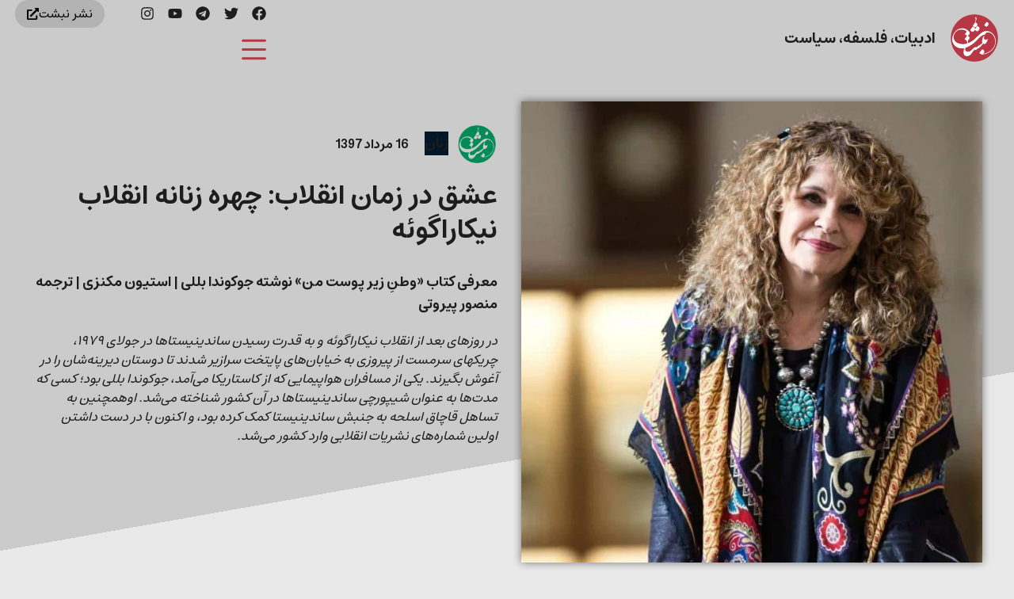

--- FILE ---
content_type: text/html; charset=UTF-8
request_url: https://nebesht.com/love-in-a-time-of-revolution/
body_size: 58592
content:
<!doctype html>
<html dir="rtl" lang="fa-IR">
<head>
	<meta charset="UTF-8">
	<meta name="viewport" content="width=device-width, initial-scale=1">
	<link rel="profile" href="https://gmpg.org/xfn/11">
	<title>عشق در زمان انقلاب: چهره زنانه انقلاب نیکاراگوا | ترجمه منصور پیروتی | مجله نبشت</title>
	<style>img:is([sizes="auto" i], [sizes^="auto," i]) { contain-intrinsic-size: 3000px 1500px }</style>
	
<!-- The SEO Framework by Sybre Waaijer -->
<meta name="robots" content="max-snippet:-1,max-image-preview:standard,max-video-preview:-1" />
<link rel="canonical" href="https://nebesht.com/love-in-a-time-of-revolution/" />
<meta name="description" content="در روزهای بعد از انقلاب نیکاراگوئه و بە قدرت رسیدن ساندینیستاها در جولای ١٩٧٩، چریکهای سرمست از پیروزی به خیابان‌‌های پایتخت سرازیر شدند تا دوستان دیرینەشان را در آغوش بگیرند. یکی از مسافران هواپیمایی کە از کاستاریکا می‌‌آمد، جوکوندا بللی بود؛ کسی کە مدت‌‌ها بە عنوان شیپورچی ساندینیستاها در آن کشور شناختە می‌‌شد." />
<meta property="og:type" content="article" />
<meta property="og:locale" content="fa_IR" />
<meta property="og:site_name" content="مجله نبشت" />
<meta property="og:title" content="عشق در زمان انقلاب: چهره زنانه انقلاب نیکاراگوا | ترجمه منصور پیروتی" />
<meta property="og:description" content="در روزهای بعد از انقلاب نیکاراگوئه و بە قدرت رسیدن ساندینیستاها در جولای ١٩٧٩، چریکهای سرمست از پیروزی به خیابان‌‌های پایتخت سرازیر شدند تا دوستان دیرینەشان را در آغوش بگیرند. یکی از مسافران هواپیمایی کە از کاستاریکا می‌‌آمد، جوکوندا بللی بود؛ کسی کە مدت‌‌ها بە عنوان شیپورچی ساندینیستاها در آن کشور شناختە می‌‌شد." />
<meta property="og:url" content="https://nebesht.com/love-in-a-time-of-revolution/" />
<meta property="og:image" content="https://nebesht.com/wp-content/uploads/2018/08/arton13860.jpg" />
<meta property="og:image:width" content="1200" />
<meta property="og:image:height" content="767" />
<meta property="article:published_time" content="2018-08-07T16:18:17+00:00" />
<meta property="article:modified_time" content="2022-07-08T14:54:05+00:00" />
<meta property="article:publisher" content="https://www.facebook.com/nebeshtmag" />
<meta name="twitter:card" content="summary_large_image" />
<meta name="twitter:title" content="عشق در زمان انقلاب: چهره زنانه انقلاب نیکاراگوا | ترجمه منصور پیروتی" />
<meta name="twitter:description" content="در روزهای بعد از انقلاب نیکاراگوئه و بە قدرت رسیدن ساندینیستاها در جولای ١٩٧٩، چریکهای سرمست از پیروزی به خیابان‌‌های پایتخت سرازیر شدند تا دوستان دیرینەشان را در آغوش بگیرند. یکی از مسافران هواپیمایی کە از کاستاریکا می‌‌آمد، جوکوندا بللی بود؛ کسی کە مدت‌‌ها بە عنوان شیپورچی ساندینیستاها در آن کشور شناختە می‌‌شد." />
<meta name="twitter:image" content="https://nebesht.com/wp-content/uploads/2018/08/arton13860.jpg" />
<script type="application/ld+json">{"@context":"https://schema.org","@graph":[{"@type":"WebSite","@id":"https://nebesht.com/#/schema/WebSite","url":"https://nebesht.com/","name":"مجله نبشت","description":"کتاب و ایده&#8230;","inLanguage":"fa-IR","potentialAction":{"@type":"SearchAction","target":{"@type":"EntryPoint","urlTemplate":"https://nebesht.com/search/{search_term_string}/"},"query-input":"required name=search_term_string"},"publisher":{"@type":"Organization","@id":"https://nebesht.com/#/schema/Organization","name":"مجله نبشت","url":"https://nebesht.com/","logo":{"@type":"ImageObject","url":"https://nebesht.com/wp-content/uploads/2021/12/Cinema_Profile.jpg","contentUrl":"https://nebesht.com/wp-content/uploads/2021/12/Cinema_Profile.jpg","width":237,"height":236}}},{"@type":"WebPage","@id":"https://nebesht.com/love-in-a-time-of-revolution/","url":"https://nebesht.com/love-in-a-time-of-revolution/","name":"عشق در زمان انقلاب: چهره زنانه انقلاب نیکاراگوا | ترجمه منصور پیروتی | مجله نبشت","description":"در روزهای بعد از انقلاب نیکاراگوئه و بە قدرت رسیدن ساندینیستاها در جولای ١٩٧٩، چریکهای سرمست از پیروزی به خیابان‌‌های پایتخت سرازیر شدند تا دوستان دیرینەشان را در آغوش بگیرند. یکی از مسافران هواپیمایی کە از کاستاریکا می‌‌آمد، جوکوندا بللی بود؛ کسی کە مدت‌‌ها بە عنوان شیپورچی ساندینیستاها در آن کشور شناختە می‌‌شد.","inLanguage":"fa-IR","isPartOf":{"@id":"https://nebesht.com/#/schema/WebSite"},"breadcrumb":{"@type":"BreadcrumbList","@id":"https://nebesht.com/#/schema/BreadcrumbList","itemListElement":[{"@type":"ListItem","position":1,"item":"https://nebesht.com/","name":"مجله نبشت"},{"@type":"ListItem","position":2,"item":"https://nebesht.com/category/featured/","name":"دسته: ویژه"},{"@type":"ListItem","position":3,"name":"عشق در زمان انقلاب: چهره زنانه انقلاب نیکاراگوا | ترجمه منصور پیروتی"}]},"potentialAction":{"@type":"ReadAction","target":"https://nebesht.com/love-in-a-time-of-revolution/"},"datePublished":"2018-08-07T16:18:17+00:00","dateModified":"2022-07-08T14:54:05+00:00","author":{"@type":"Person","@id":"https://nebesht.com/#/schema/Person/fff2a98fb4f87a390408716d67fe5d68","name":"زنان"}}]}</script>
<!-- / The SEO Framework by Sybre Waaijer | 5.86ms meta | 0.69ms boot -->

<link rel="alternate" type="application/rss+xml" title="نبشت &raquo; خوراک" href="https://nebesht.com/feed/" />
<script>
window._wpemojiSettings = {"baseUrl":"https:\/\/s.w.org\/images\/core\/emoji\/16.0.1\/72x72\/","ext":".png","svgUrl":"https:\/\/s.w.org\/images\/core\/emoji\/16.0.1\/svg\/","svgExt":".svg","source":{"concatemoji":"https:\/\/nebesht.com\/wp-includes\/js\/wp-emoji-release.min.js?ver=6.8.3"}};
/*! This file is auto-generated */
!function(s,n){var o,i,e;function c(e){try{var t={supportTests:e,timestamp:(new Date).valueOf()};sessionStorage.setItem(o,JSON.stringify(t))}catch(e){}}function p(e,t,n){e.clearRect(0,0,e.canvas.width,e.canvas.height),e.fillText(t,0,0);var t=new Uint32Array(e.getImageData(0,0,e.canvas.width,e.canvas.height).data),a=(e.clearRect(0,0,e.canvas.width,e.canvas.height),e.fillText(n,0,0),new Uint32Array(e.getImageData(0,0,e.canvas.width,e.canvas.height).data));return t.every(function(e,t){return e===a[t]})}function u(e,t){e.clearRect(0,0,e.canvas.width,e.canvas.height),e.fillText(t,0,0);for(var n=e.getImageData(16,16,1,1),a=0;a<n.data.length;a++)if(0!==n.data[a])return!1;return!0}function f(e,t,n,a){switch(t){case"flag":return n(e,"\ud83c\udff3\ufe0f\u200d\u26a7\ufe0f","\ud83c\udff3\ufe0f\u200b\u26a7\ufe0f")?!1:!n(e,"\ud83c\udde8\ud83c\uddf6","\ud83c\udde8\u200b\ud83c\uddf6")&&!n(e,"\ud83c\udff4\udb40\udc67\udb40\udc62\udb40\udc65\udb40\udc6e\udb40\udc67\udb40\udc7f","\ud83c\udff4\u200b\udb40\udc67\u200b\udb40\udc62\u200b\udb40\udc65\u200b\udb40\udc6e\u200b\udb40\udc67\u200b\udb40\udc7f");case"emoji":return!a(e,"\ud83e\udedf")}return!1}function g(e,t,n,a){var r="undefined"!=typeof WorkerGlobalScope&&self instanceof WorkerGlobalScope?new OffscreenCanvas(300,150):s.createElement("canvas"),o=r.getContext("2d",{willReadFrequently:!0}),i=(o.textBaseline="top",o.font="600 32px Arial",{});return e.forEach(function(e){i[e]=t(o,e,n,a)}),i}function t(e){var t=s.createElement("script");t.src=e,t.defer=!0,s.head.appendChild(t)}"undefined"!=typeof Promise&&(o="wpEmojiSettingsSupports",i=["flag","emoji"],n.supports={everything:!0,everythingExceptFlag:!0},e=new Promise(function(e){s.addEventListener("DOMContentLoaded",e,{once:!0})}),new Promise(function(t){var n=function(){try{var e=JSON.parse(sessionStorage.getItem(o));if("object"==typeof e&&"number"==typeof e.timestamp&&(new Date).valueOf()<e.timestamp+604800&&"object"==typeof e.supportTests)return e.supportTests}catch(e){}return null}();if(!n){if("undefined"!=typeof Worker&&"undefined"!=typeof OffscreenCanvas&&"undefined"!=typeof URL&&URL.createObjectURL&&"undefined"!=typeof Blob)try{var e="postMessage("+g.toString()+"("+[JSON.stringify(i),f.toString(),p.toString(),u.toString()].join(",")+"));",a=new Blob([e],{type:"text/javascript"}),r=new Worker(URL.createObjectURL(a),{name:"wpTestEmojiSupports"});return void(r.onmessage=function(e){c(n=e.data),r.terminate(),t(n)})}catch(e){}c(n=g(i,f,p,u))}t(n)}).then(function(e){for(var t in e)n.supports[t]=e[t],n.supports.everything=n.supports.everything&&n.supports[t],"flag"!==t&&(n.supports.everythingExceptFlag=n.supports.everythingExceptFlag&&n.supports[t]);n.supports.everythingExceptFlag=n.supports.everythingExceptFlag&&!n.supports.flag,n.DOMReady=!1,n.readyCallback=function(){n.DOMReady=!0}}).then(function(){return e}).then(function(){var e;n.supports.everything||(n.readyCallback(),(e=n.source||{}).concatemoji?t(e.concatemoji):e.wpemoji&&e.twemoji&&(t(e.twemoji),t(e.wpemoji)))}))}((window,document),window._wpemojiSettings);
</script>

<style id='wp-emoji-styles-inline-css'>

	img.wp-smiley, img.emoji {
		display: inline !important;
		border: none !important;
		box-shadow: none !important;
		height: 1em !important;
		width: 1em !important;
		margin: 0 0.07em !important;
		vertical-align: -0.1em !important;
		background: none !important;
		padding: 0 !important;
	}
</style>
<link rel='stylesheet' id='wp-block-library-rtl-css' href='https://nebesht.com/wp-includes/css/dist/block-library/style-rtl.min.css?ver=6.8.3' media='all' />
<style id='co-authors-plus-coauthors-style-inline-css'>
.wp-block-co-authors-plus-coauthors.is-layout-flow [class*=wp-block-co-authors-plus]{display:inline}

</style>
<style id='co-authors-plus-avatar-style-inline-css'>
.wp-block-co-authors-plus-avatar :where(img){height:auto;max-width:100%;vertical-align:bottom}.wp-block-co-authors-plus-coauthors.is-layout-flow .wp-block-co-authors-plus-avatar :where(img){vertical-align:middle}.wp-block-co-authors-plus-avatar:is(.alignleft,.alignright){display:table}.wp-block-co-authors-plus-avatar.aligncenter{display:table;margin-inline:auto}

</style>
<style id='co-authors-plus-image-style-inline-css'>
.wp-block-co-authors-plus-image{margin-bottom:0}.wp-block-co-authors-plus-image :where(img){height:auto;max-width:100%;vertical-align:bottom}.wp-block-co-authors-plus-coauthors.is-layout-flow .wp-block-co-authors-plus-image :where(img){vertical-align:middle}.wp-block-co-authors-plus-image:is(.alignfull,.alignwide) :where(img){width:100%}.wp-block-co-authors-plus-image:is(.alignleft,.alignright){display:table}.wp-block-co-authors-plus-image.aligncenter{display:table;margin-inline:auto}

</style>
<link rel='stylesheet' id='jet-engine-frontend-css' href='https://nebesht.com/wp-content/plugins/jet-engine/assets/css/frontend.css?ver=3.0.2' media='all' />
<style id='global-styles-inline-css'>
:root{--wp--preset--aspect-ratio--square: 1;--wp--preset--aspect-ratio--4-3: 4/3;--wp--preset--aspect-ratio--3-4: 3/4;--wp--preset--aspect-ratio--3-2: 3/2;--wp--preset--aspect-ratio--2-3: 2/3;--wp--preset--aspect-ratio--16-9: 16/9;--wp--preset--aspect-ratio--9-16: 9/16;--wp--preset--color--black: #000000;--wp--preset--color--cyan-bluish-gray: #abb8c3;--wp--preset--color--white: #ffffff;--wp--preset--color--pale-pink: #f78da7;--wp--preset--color--vivid-red: #cf2e2e;--wp--preset--color--luminous-vivid-orange: #ff6900;--wp--preset--color--luminous-vivid-amber: #fcb900;--wp--preset--color--light-green-cyan: #7bdcb5;--wp--preset--color--vivid-green-cyan: #00d084;--wp--preset--color--pale-cyan-blue: #8ed1fc;--wp--preset--color--vivid-cyan-blue: #0693e3;--wp--preset--color--vivid-purple: #9b51e0;--wp--preset--gradient--vivid-cyan-blue-to-vivid-purple: linear-gradient(135deg,rgba(6,147,227,1) 0%,rgb(155,81,224) 100%);--wp--preset--gradient--light-green-cyan-to-vivid-green-cyan: linear-gradient(135deg,rgb(122,220,180) 0%,rgb(0,208,130) 100%);--wp--preset--gradient--luminous-vivid-amber-to-luminous-vivid-orange: linear-gradient(135deg,rgba(252,185,0,1) 0%,rgba(255,105,0,1) 100%);--wp--preset--gradient--luminous-vivid-orange-to-vivid-red: linear-gradient(135deg,rgba(255,105,0,1) 0%,rgb(207,46,46) 100%);--wp--preset--gradient--very-light-gray-to-cyan-bluish-gray: linear-gradient(135deg,rgb(238,238,238) 0%,rgb(169,184,195) 100%);--wp--preset--gradient--cool-to-warm-spectrum: linear-gradient(135deg,rgb(74,234,220) 0%,rgb(151,120,209) 20%,rgb(207,42,186) 40%,rgb(238,44,130) 60%,rgb(251,105,98) 80%,rgb(254,248,76) 100%);--wp--preset--gradient--blush-light-purple: linear-gradient(135deg,rgb(255,206,236) 0%,rgb(152,150,240) 100%);--wp--preset--gradient--blush-bordeaux: linear-gradient(135deg,rgb(254,205,165) 0%,rgb(254,45,45) 50%,rgb(107,0,62) 100%);--wp--preset--gradient--luminous-dusk: linear-gradient(135deg,rgb(255,203,112) 0%,rgb(199,81,192) 50%,rgb(65,88,208) 100%);--wp--preset--gradient--pale-ocean: linear-gradient(135deg,rgb(255,245,203) 0%,rgb(182,227,212) 50%,rgb(51,167,181) 100%);--wp--preset--gradient--electric-grass: linear-gradient(135deg,rgb(202,248,128) 0%,rgb(113,206,126) 100%);--wp--preset--gradient--midnight: linear-gradient(135deg,rgb(2,3,129) 0%,rgb(40,116,252) 100%);--wp--preset--font-size--small: 13px;--wp--preset--font-size--medium: 20px;--wp--preset--font-size--large: 36px;--wp--preset--font-size--x-large: 42px;--wp--preset--spacing--20: 0.44rem;--wp--preset--spacing--30: 0.67rem;--wp--preset--spacing--40: 1rem;--wp--preset--spacing--50: 1.5rem;--wp--preset--spacing--60: 2.25rem;--wp--preset--spacing--70: 3.38rem;--wp--preset--spacing--80: 5.06rem;--wp--preset--shadow--natural: 6px 6px 9px rgba(0, 0, 0, 0.2);--wp--preset--shadow--deep: 12px 12px 50px rgba(0, 0, 0, 0.4);--wp--preset--shadow--sharp: 6px 6px 0px rgba(0, 0, 0, 0.2);--wp--preset--shadow--outlined: 6px 6px 0px -3px rgba(255, 255, 255, 1), 6px 6px rgba(0, 0, 0, 1);--wp--preset--shadow--crisp: 6px 6px 0px rgba(0, 0, 0, 1);}:root { --wp--style--global--content-size: 800px;--wp--style--global--wide-size: 1200px; }:where(body) { margin: 0; }.wp-site-blocks > .alignleft { float: left; margin-right: 2em; }.wp-site-blocks > .alignright { float: right; margin-left: 2em; }.wp-site-blocks > .aligncenter { justify-content: center; margin-left: auto; margin-right: auto; }:where(.wp-site-blocks) > * { margin-block-start: 24px; margin-block-end: 0; }:where(.wp-site-blocks) > :first-child { margin-block-start: 0; }:where(.wp-site-blocks) > :last-child { margin-block-end: 0; }:root { --wp--style--block-gap: 24px; }:root :where(.is-layout-flow) > :first-child{margin-block-start: 0;}:root :where(.is-layout-flow) > :last-child{margin-block-end: 0;}:root :where(.is-layout-flow) > *{margin-block-start: 24px;margin-block-end: 0;}:root :where(.is-layout-constrained) > :first-child{margin-block-start: 0;}:root :where(.is-layout-constrained) > :last-child{margin-block-end: 0;}:root :where(.is-layout-constrained) > *{margin-block-start: 24px;margin-block-end: 0;}:root :where(.is-layout-flex){gap: 24px;}:root :where(.is-layout-grid){gap: 24px;}.is-layout-flow > .alignleft{float: left;margin-inline-start: 0;margin-inline-end: 2em;}.is-layout-flow > .alignright{float: right;margin-inline-start: 2em;margin-inline-end: 0;}.is-layout-flow > .aligncenter{margin-left: auto !important;margin-right: auto !important;}.is-layout-constrained > .alignleft{float: left;margin-inline-start: 0;margin-inline-end: 2em;}.is-layout-constrained > .alignright{float: right;margin-inline-start: 2em;margin-inline-end: 0;}.is-layout-constrained > .aligncenter{margin-left: auto !important;margin-right: auto !important;}.is-layout-constrained > :where(:not(.alignleft):not(.alignright):not(.alignfull)){max-width: var(--wp--style--global--content-size);margin-left: auto !important;margin-right: auto !important;}.is-layout-constrained > .alignwide{max-width: var(--wp--style--global--wide-size);}body .is-layout-flex{display: flex;}.is-layout-flex{flex-wrap: wrap;align-items: center;}.is-layout-flex > :is(*, div){margin: 0;}body .is-layout-grid{display: grid;}.is-layout-grid > :is(*, div){margin: 0;}body{padding-top: 0px;padding-right: 0px;padding-bottom: 0px;padding-left: 0px;}a:where(:not(.wp-element-button)){text-decoration: underline;}:root :where(.wp-element-button, .wp-block-button__link){background-color: #32373c;border-width: 0;color: #fff;font-family: inherit;font-size: inherit;line-height: inherit;padding: calc(0.667em + 2px) calc(1.333em + 2px);text-decoration: none;}.has-black-color{color: var(--wp--preset--color--black) !important;}.has-cyan-bluish-gray-color{color: var(--wp--preset--color--cyan-bluish-gray) !important;}.has-white-color{color: var(--wp--preset--color--white) !important;}.has-pale-pink-color{color: var(--wp--preset--color--pale-pink) !important;}.has-vivid-red-color{color: var(--wp--preset--color--vivid-red) !important;}.has-luminous-vivid-orange-color{color: var(--wp--preset--color--luminous-vivid-orange) !important;}.has-luminous-vivid-amber-color{color: var(--wp--preset--color--luminous-vivid-amber) !important;}.has-light-green-cyan-color{color: var(--wp--preset--color--light-green-cyan) !important;}.has-vivid-green-cyan-color{color: var(--wp--preset--color--vivid-green-cyan) !important;}.has-pale-cyan-blue-color{color: var(--wp--preset--color--pale-cyan-blue) !important;}.has-vivid-cyan-blue-color{color: var(--wp--preset--color--vivid-cyan-blue) !important;}.has-vivid-purple-color{color: var(--wp--preset--color--vivid-purple) !important;}.has-black-background-color{background-color: var(--wp--preset--color--black) !important;}.has-cyan-bluish-gray-background-color{background-color: var(--wp--preset--color--cyan-bluish-gray) !important;}.has-white-background-color{background-color: var(--wp--preset--color--white) !important;}.has-pale-pink-background-color{background-color: var(--wp--preset--color--pale-pink) !important;}.has-vivid-red-background-color{background-color: var(--wp--preset--color--vivid-red) !important;}.has-luminous-vivid-orange-background-color{background-color: var(--wp--preset--color--luminous-vivid-orange) !important;}.has-luminous-vivid-amber-background-color{background-color: var(--wp--preset--color--luminous-vivid-amber) !important;}.has-light-green-cyan-background-color{background-color: var(--wp--preset--color--light-green-cyan) !important;}.has-vivid-green-cyan-background-color{background-color: var(--wp--preset--color--vivid-green-cyan) !important;}.has-pale-cyan-blue-background-color{background-color: var(--wp--preset--color--pale-cyan-blue) !important;}.has-vivid-cyan-blue-background-color{background-color: var(--wp--preset--color--vivid-cyan-blue) !important;}.has-vivid-purple-background-color{background-color: var(--wp--preset--color--vivid-purple) !important;}.has-black-border-color{border-color: var(--wp--preset--color--black) !important;}.has-cyan-bluish-gray-border-color{border-color: var(--wp--preset--color--cyan-bluish-gray) !important;}.has-white-border-color{border-color: var(--wp--preset--color--white) !important;}.has-pale-pink-border-color{border-color: var(--wp--preset--color--pale-pink) !important;}.has-vivid-red-border-color{border-color: var(--wp--preset--color--vivid-red) !important;}.has-luminous-vivid-orange-border-color{border-color: var(--wp--preset--color--luminous-vivid-orange) !important;}.has-luminous-vivid-amber-border-color{border-color: var(--wp--preset--color--luminous-vivid-amber) !important;}.has-light-green-cyan-border-color{border-color: var(--wp--preset--color--light-green-cyan) !important;}.has-vivid-green-cyan-border-color{border-color: var(--wp--preset--color--vivid-green-cyan) !important;}.has-pale-cyan-blue-border-color{border-color: var(--wp--preset--color--pale-cyan-blue) !important;}.has-vivid-cyan-blue-border-color{border-color: var(--wp--preset--color--vivid-cyan-blue) !important;}.has-vivid-purple-border-color{border-color: var(--wp--preset--color--vivid-purple) !important;}.has-vivid-cyan-blue-to-vivid-purple-gradient-background{background: var(--wp--preset--gradient--vivid-cyan-blue-to-vivid-purple) !important;}.has-light-green-cyan-to-vivid-green-cyan-gradient-background{background: var(--wp--preset--gradient--light-green-cyan-to-vivid-green-cyan) !important;}.has-luminous-vivid-amber-to-luminous-vivid-orange-gradient-background{background: var(--wp--preset--gradient--luminous-vivid-amber-to-luminous-vivid-orange) !important;}.has-luminous-vivid-orange-to-vivid-red-gradient-background{background: var(--wp--preset--gradient--luminous-vivid-orange-to-vivid-red) !important;}.has-very-light-gray-to-cyan-bluish-gray-gradient-background{background: var(--wp--preset--gradient--very-light-gray-to-cyan-bluish-gray) !important;}.has-cool-to-warm-spectrum-gradient-background{background: var(--wp--preset--gradient--cool-to-warm-spectrum) !important;}.has-blush-light-purple-gradient-background{background: var(--wp--preset--gradient--blush-light-purple) !important;}.has-blush-bordeaux-gradient-background{background: var(--wp--preset--gradient--blush-bordeaux) !important;}.has-luminous-dusk-gradient-background{background: var(--wp--preset--gradient--luminous-dusk) !important;}.has-pale-ocean-gradient-background{background: var(--wp--preset--gradient--pale-ocean) !important;}.has-electric-grass-gradient-background{background: var(--wp--preset--gradient--electric-grass) !important;}.has-midnight-gradient-background{background: var(--wp--preset--gradient--midnight) !important;}.has-small-font-size{font-size: var(--wp--preset--font-size--small) !important;}.has-medium-font-size{font-size: var(--wp--preset--font-size--medium) !important;}.has-large-font-size{font-size: var(--wp--preset--font-size--large) !important;}.has-x-large-font-size{font-size: var(--wp--preset--font-size--x-large) !important;}
:root :where(.wp-block-pullquote){font-size: 1.5em;line-height: 1.6;}
</style>
<link rel='stylesheet' id='hello-elementor-css' href='https://nebesht.com/wp-content/themes/hello-elementor/assets/css/reset.css?ver=3.4.4' media='all' />
<link rel='stylesheet' id='hello-elementor-theme-style-css' href='https://nebesht.com/wp-content/themes/hello-elementor/assets/css/theme.css?ver=3.4.4' media='all' />
<link rel='stylesheet' id='hello-elementor-header-footer-css' href='https://nebesht.com/wp-content/themes/hello-elementor/assets/css/header-footer.css?ver=3.4.4' media='all' />
<link rel='stylesheet' id='elementor-frontend-css' href='https://nebesht.com/wp-content/plugins/elementor/assets/css/frontend-rtl.min.css?ver=3.33.2' media='all' />
<link rel='stylesheet' id='elementor-post-6-css' href='https://nebesht.com/wp-content/uploads/elementor/css/post-6.css?ver=1763928926' media='all' />
<link rel='stylesheet' id='widget-heading-css' href='https://nebesht.com/wp-content/plugins/elementor/assets/css/widget-heading-rtl.min.css?ver=3.33.2' media='all' />
<link rel='stylesheet' id='widget-social-icons-css' href='https://nebesht.com/wp-content/plugins/elementor/assets/css/widget-social-icons-rtl.min.css?ver=3.33.2' media='all' />
<link rel='stylesheet' id='e-apple-webkit-css' href='https://nebesht.com/wp-content/plugins/elementor/assets/css/conditionals/apple-webkit.min.css?ver=3.33.2' media='all' />
<link rel='stylesheet' id='widget-nav-menu-css' href='https://nebesht.com/wp-content/plugins/elementor-pro/assets/css/widget-nav-menu-rtl.min.css?ver=3.33.1' media='all' />
<link rel='stylesheet' id='widget-image-css' href='https://nebesht.com/wp-content/plugins/elementor/assets/css/widget-image-rtl.min.css?ver=3.33.2' media='all' />
<link rel='stylesheet' id='widget-author-box-css' href='https://nebesht.com/wp-content/plugins/elementor-pro/assets/css/widget-author-box-rtl.min.css?ver=3.33.1' media='all' />
<link rel='stylesheet' id='widget-post-info-css' href='https://nebesht.com/wp-content/plugins/elementor-pro/assets/css/widget-post-info-rtl.min.css?ver=3.33.1' media='all' />
<link rel='stylesheet' id='widget-icon-list-css' href='https://nebesht.com/wp-content/plugins/elementor/assets/css/widget-icon-list-rtl.min.css?ver=3.33.2' media='all' />
<link rel='stylesheet' id='widget-divider-css' href='https://nebesht.com/wp-content/plugins/elementor/assets/css/widget-divider-rtl.min.css?ver=3.33.2' media='all' />
<link rel='stylesheet' id='e-animation-grow-css' href='https://nebesht.com/wp-content/plugins/elementor/assets/lib/animations/styles/e-animation-grow.min.css?ver=3.33.2' media='all' />
<link rel='stylesheet' id='widget-posts-css' href='https://nebesht.com/wp-content/plugins/elementor-pro/assets/css/widget-posts-rtl.min.css?ver=3.33.1' media='all' />
<link rel='stylesheet' id='e-sticky-css' href='https://nebesht.com/wp-content/plugins/elementor-pro/assets/css/modules/sticky.min.css?ver=3.33.1' media='all' />
<link rel='stylesheet' id='widget-share-buttons-css' href='https://nebesht.com/wp-content/plugins/elementor-pro/assets/css/widget-share-buttons-rtl.min.css?ver=3.33.1' media='all' />
<link rel='stylesheet' id='elementor-post-10017498-css' href='https://nebesht.com/wp-content/uploads/elementor/css/post-10017498.css?ver=1763928621' media='all' />
<link rel='stylesheet' id='elementor-post-10017896-css' href='https://nebesht.com/wp-content/uploads/elementor/css/post-10017896.css?ver=1763928622' media='all' />
<link rel='stylesheet' id='elementor-post-10016880-css' href='https://nebesht.com/wp-content/uploads/elementor/css/post-10016880.css?ver=1763928668' media='all' />
<link rel='stylesheet' id='ecs-styles-css' href='https://nebesht.com/wp-content/plugins/ele-custom-skin/assets/css/ecs-style.css?ver=3.1.9' media='all' />
<link rel='stylesheet' id='elementor-post-115-css' href='https://nebesht.com/wp-content/uploads/elementor/css/post-115.css?ver=1642164289' media='all' />
<link rel='stylesheet' id='elementor-post-129-css' href='https://nebesht.com/wp-content/uploads/elementor/css/post-129.css?ver=1639222041' media='all' />
<link rel='stylesheet' id='elementor-post-153-css' href='https://nebesht.com/wp-content/uploads/elementor/css/post-153.css?ver=1639233307' media='all' />
<link rel='stylesheet' id='elementor-post-10017069-css' href='https://nebesht.com/wp-content/uploads/elementor/css/post-10017069.css?ver=1639825364' media='all' />
<link rel='stylesheet' id='elementor-post-10017351-css' href='https://nebesht.com/wp-content/uploads/elementor/css/post-10017351.css?ver=1640281558' media='all' />
<link rel='stylesheet' id='elementor-gf-local-roboto-css' href='https://nebesht.com/wp-content/uploads/elementor/google-fonts/css/roboto.css?ver=1742242406' media='all' />
<script src="https://nebesht.com/wp-includes/js/jquery/jquery.min.js?ver=3.7.1" id="jquery-core-js"></script>
<script src="https://nebesht.com/wp-includes/js/jquery/jquery-migrate.min.js?ver=3.4.1" id="jquery-migrate-js"></script>
<script id="ecs_ajax_load-js-extra">
var ecs_ajax_params = {"ajaxurl":"https:\/\/nebesht.com\/wp-admin\/admin-ajax.php","posts":"{\"page\":0,\"name\":\"love-in-a-time-of-revolution\",\"error\":\"\",\"m\":\"\",\"p\":0,\"post_parent\":\"\",\"subpost\":\"\",\"subpost_id\":\"\",\"attachment\":\"\",\"attachment_id\":0,\"pagename\":\"\",\"page_id\":0,\"second\":\"\",\"minute\":\"\",\"hour\":\"\",\"day\":0,\"monthnum\":0,\"year\":0,\"w\":0,\"category_name\":\"\",\"tag\":\"\",\"cat\":\"\",\"tag_id\":\"\",\"author\":\"\",\"author_name\":\"\",\"feed\":\"\",\"tb\":\"\",\"paged\":0,\"meta_key\":\"\",\"meta_value\":\"\",\"preview\":\"\",\"s\":\"\",\"sentence\":\"\",\"title\":\"\",\"fields\":\"all\",\"menu_order\":\"\",\"embed\":\"\",\"category__in\":[],\"category__not_in\":[],\"category__and\":[],\"post__in\":[],\"post__not_in\":[],\"post_name__in\":[],\"tag__in\":[],\"tag__not_in\":[],\"tag__and\":[],\"tag_slug__in\":[],\"tag_slug__and\":[],\"post_parent__in\":[],\"post_parent__not_in\":[],\"author__in\":[],\"author__not_in\":[],\"search_columns\":[],\"ignore_sticky_posts\":false,\"suppress_filters\":false,\"cache_results\":true,\"update_post_term_cache\":true,\"update_menu_item_cache\":false,\"lazy_load_term_meta\":true,\"update_post_meta_cache\":true,\"post_type\":\"\",\"posts_per_page\":12,\"nopaging\":false,\"comments_per_page\":\"50\",\"no_found_rows\":false,\"order\":\"DESC\"}"};
</script>
<script src="https://nebesht.com/wp-content/plugins/ele-custom-skin/assets/js/ecs_ajax_pagination.js?ver=3.1.9" id="ecs_ajax_load-js"></script>
<script src="https://nebesht.com/wp-content/plugins/ele-custom-skin/assets/js/ecs.js?ver=3.1.9" id="ecs-script-js"></script>
<link rel="https://api.w.org/" href="https://nebesht.com/wp-json/" /><link rel="alternate" title="JSON" type="application/json" href="https://nebesht.com/wp-json/wp/v2/posts/1539" /><link rel="EditURI" type="application/rsd+xml" title="RSD" href="https://nebesht.com/xmlrpc.php?rsd" />
<link rel="alternate" title="oEmbed (JSON)" type="application/json+oembed" href="https://nebesht.com/wp-json/oembed/1.0/embed?url=https%3A%2F%2Fnebesht.com%2Flove-in-a-time-of-revolution%2F" />
<link rel="alternate" title="oEmbed (XML)" type="text/xml+oembed" href="https://nebesht.com/wp-json/oembed/1.0/embed?url=https%3A%2F%2Fnebesht.com%2Flove-in-a-time-of-revolution%2F&#038;format=xml" />
<meta name="description" content="در روزهای بعد از انقلاب نیکاراگوئه و بە قدرت رسیدن ساندینیستاها در جولای ١٩٧٩، چریکهای سرمست از پیروزی به خیابان‌‌های پایتخت سرازیر شدند تا دوستان دیرینەشان را در آغوش بگیرند. یکی از مسافران هواپیمایی کە از کاستاریکا می‌‌آمد، جوکوندا بللی بود؛ کسی کە مدت‌‌ها بە عنوان شیپورچی ساندینیستاها در آن کشور شناختە می‌‌شد. اوهمچنین به تساهل قاچاق اسلحه به جنبش ساندینیستا کمک کردە بود، و اکنون با در دست داشتن اولین شمارەهای نشریات انقلابی وارد کشور می‌‌شد.">
<meta name="generator" content="Elementor 3.33.2; features: e_font_icon_svg, additional_custom_breakpoints; settings: css_print_method-external, google_font-enabled, font_display-auto">
			<style>
				.e-con.e-parent:nth-of-type(n+4):not(.e-lazyloaded):not(.e-no-lazyload),
				.e-con.e-parent:nth-of-type(n+4):not(.e-lazyloaded):not(.e-no-lazyload) * {
					background-image: none !important;
				}
				@media screen and (max-height: 1024px) {
					.e-con.e-parent:nth-of-type(n+3):not(.e-lazyloaded):not(.e-no-lazyload),
					.e-con.e-parent:nth-of-type(n+3):not(.e-lazyloaded):not(.e-no-lazyload) * {
						background-image: none !important;
					}
				}
				@media screen and (max-height: 640px) {
					.e-con.e-parent:nth-of-type(n+2):not(.e-lazyloaded):not(.e-no-lazyload),
					.e-con.e-parent:nth-of-type(n+2):not(.e-lazyloaded):not(.e-no-lazyload) * {
						background-image: none !important;
					}
				}
			</style>
			<link rel="icon" href="https://nebesht.com/wp-content/uploads/2021/12/Cinema_Profile-150x150.jpg" sizes="32x32" />
<link rel="icon" href="https://nebesht.com/wp-content/uploads/2021/12/Cinema_Profile.jpg" sizes="192x192" />
<link rel="apple-touch-icon" href="https://nebesht.com/wp-content/uploads/2021/12/Cinema_Profile.jpg" />
<meta name="msapplication-TileImage" content="https://nebesht.com/wp-content/uploads/2021/12/Cinema_Profile.jpg" />
		<style id="wp-custom-css">
			h6{
    display:inline;
    background-color:#011627;
    color:#fff;
}	

blockquote {
		font-size: 1.3em;
    font-weight: bold;
    padding-right: 10px;
    margin-left: 0px;
	}

@media (min-width:1281px) { blockquote {
		font-size: 1.2em;
    font-weight: bold;
    float: left;
    width: 400px;
    padding-right: 20px;
    margin-left: -200px;
		border-right: 5px solid #b73745;
	}}

@media (min-width:1147px) { 
blockquote p::before {
    content: "\201d"; 
    font-family: times;
		color: #b73745;
   display: block-inline;
   padding: 10px;
   vertical-align: middle;
  font-size: 120px;
 }
}

#tinymce{
	font-family:inherit; 
	font-size: 18px;
}
@media (min-width:1147px) { 
.wp-caption {
    margin-bottom: 1.25rem;
    max-width: 130%;
}
}

.wp-embed-meta, .wp-embed-site-title {
    display: none;
}		</style>
		</head>
<body class="rtl wp-singular post-template-default single single-post postid-1539 single-format-standard wp-custom-logo wp-embed-responsive wp-theme-hello-elementor hello-elementor-default elementor-default elementor-kit-6 elementor-page-10016880">


<a class="skip-link screen-reader-text" href="#content">پرش به محتوا</a>

		<header data-elementor-type="header" data-elementor-id="10017498" class="elementor elementor-10017498 elementor-location-header" data-elementor-post-type="elementor_library">
					<section class="elementor-section elementor-top-section elementor-element elementor-element-732fa01 elementor-hidden-mobile elementor-hidden-tablet elementor-section-full_width elementor-section-height-default elementor-section-height-default" data-id="732fa01" data-element_type="section" data-settings="{&quot;background_background&quot;:&quot;classic&quot;}">
						<div class="elementor-container elementor-column-gap-default">
					<div class="elementor-column elementor-col-33 elementor-top-column elementor-element elementor-element-e635bc3" data-id="e635bc3" data-element_type="column">
			<div class="elementor-widget-wrap elementor-element-populated">
						<div class="elementor-element elementor-element-db411b4 elementor-widget__width-auto elementor-view-default elementor-widget elementor-widget-icon" data-id="db411b4" data-element_type="widget" data-widget_type="icon.default">
				<div class="elementor-widget-container">
							<div class="elementor-icon-wrapper">
			<a class="elementor-icon" href="https://nebesht.com">
			<svg xmlns="http://www.w3.org/2000/svg" xmlns:xlink="http://www.w3.org/1999/xlink" id="Layer_1" x="0px" y="0px" viewBox="0 0 566.9 566.9" style="enable-background:new 0 0 566.9 566.9;" xml:space="preserve"><style type="text/css">	.st0{fill-rule:evenodd;clip-rule:evenodd;fill:#FFFFFF;}	.st1{fill-rule:evenodd;clip-rule:evenodd;fill:#B73845;}</style><ellipse class="st0" cx="287.1" cy="280.7" rx="272.4" ry="259.6"></ellipse><path class="st1" d="M283.5,2.5c155.2,0,281,125.8,281,281s-125.8,281-281,281s-281-125.8-281-281h0l0,0 C2.5,128.3,128.3,2.5,283.5,2.5z M164.4,403.2c-6.9,16.1-10.6,33.3-10.9,50.8c1.1,41.2,34.3,56.3,68.8,38.8 c27.9-14.1,44.7-56.3,57.4-64.1c9.9-6.1,16,0,25.2-5.1c9.1-5.1,10.1-10.1,16-14.1c5.9-4,12.5-1.9,20.4-9.9l16-14.6 c8.7-9,0-2.6,15.1-16c6.4-4.6,11.4-10.8,14.4-18.1c21.5,6.3,29.5,2.6,40.1-12.7c8.7-14,13.8-29.9,14.9-46.3 c-11.7,1.1-5.1,8.7-16,11.4c-7.1,2-14.8,0.6-20.7-4c-15.1-13.3-2.1-27.1-5.1-43.3c-14.4,3.2-24.5,51.6-25.3,62.5 c-0.4,8.5,1.3,17,5,24.7c-20.4,20-16,12-23.9,12.2c-8.5,19.7-13,17.6-22.9,16c-28.1,40.1-27.9,8.3-55.5,28.1 c-12.5,8.8-22.9,29-44.4,40.6c-21.5,11.5-50.7,6.9-58.3-11.5c-3.9-11.1-0.6-23.5,8.2-31.3c8-4,20.5-7.5,30.1-12 c82.7-40.2,120.5-107.2,163.3-132.7c9.9-6.4,21.4-9.7,33.2-9.5c9.5-17.2,13.9-28.7,41.2-26.4c53.9,4.6,85.3,67.2,80.1,124.1 c-5.6,68.8-73.6,122.1-143.3,130.8c10.3-8.6,15.3-21.9,13.3-35.1c-5.3-10.7-16.3-17.3-28.2-17c-4.5,7.2-9.3,14.3-14.4,21 c-6,7.2-11.3,14.9-16,22.9c23.9,9.8,14.7,19.2,42,16c16.5-2,32.6-6.1,48.1-12.2c160.3-62,122.8-269.5-6.7-267.2 c-34.1,0-56.7,18.8-80.1,40.1l-32.1,29.5c-10.3,9.8-19.9,20.7-30.9,29.8C260,319,234.4,334.5,206.7,345c3.2-10.9,2.6-22.5-1.6-33 c16-6.1,35.6-43.1-3-55.6c11.5-8,17.2-7.7,22.9-21.5c4.7-10.6,2.1-23-6.6-30.8c-14.7-16-33.6-27.6-54.5-33.5 C62.4,145-17.7,272.2,36,357.4c11.6,17.9,28.3,31.8,48.1,39.8c25,9.9,52.4,12.5,78.9,7.5L164.4,403.2z M264.1,138.6 c0.5,0.9,1.2,1.6,2.1,2.1l2.6,1.8l17.6,12c9.5,4,21-7.4,24.4-11.4c10.4-9.7,11-26,1.3-36.5c-4-4.3-9.3-7.1-15.1-7.9 c-1.1-3.2-1.1-6.6,0-9.8c2.4-6.5,5.2-12.8,8.5-18.9c7.3-12.4,5.5-28.1-4.5-38.5L291,44.6c8.4,4.3,12.1,14.4,8.3,23.1 c-5.2,9.9-8.2,20.9-8.7,32.1c-4,4.8-9.8,13.8-12.5,17.8c-5.3,7.7-9.6,13-14.1,20.2L264.1,138.6z M400.3,130.7l22,16 c20.7,8.7,52.3-49.7,3.7-54c-3.6,6.7-7.8,13.1-12.5,19.1c-4.2,6.1-9.1,12.7-13.1,19.9V130.7z M290.7,178.8 c1.3-15.1-9.9-28.4-25-29.7c0,0,0,0,0,0h-2.9c-5.9,6.6-11.2,13.6-16,21c-5.3,7.7-10.6,14.3-14.9,21.5l3.4,2.7l3.7,2.4 c14.7,9.1,19.9,21.2,38.8,4.3c5.8-4.8,5.8-7.7,10.3-13.3c17.2,6.3,25.2,30.3,49.1,1.4c10.4-11.2,9.8-28.7-1.4-39.2 c-5.1-4.8-11.8-7.4-18.8-7.5c-5.2,5.7-9.9,11.9-13.9,18.4C299.3,167.3,294,173.2,290.7,178.8z M196.7,348.4 c4.6-32.1-10.7-39.1-30-49.5c4-7.5,8.7-14.6,14.1-21.2c5.3-6.9,10.3-14.1,14.7-21.6c-7.8-6.7-16.3-12.5-25.5-17.2 c4.3-9.1,16-22.4,21.6-32.1c-21.5-25.5-67.6-29.8-98.6-17.2C27,217.7,9.2,312,86.6,345C121.8,359.3,160.8,360.4,196.7,348.4z"></path></svg>			</a>
		</div>
						</div>
				</div>
				<div class="elementor-element elementor-element-68b28d7 elementor-widget__width-auto elementor-widget elementor-widget-heading" data-id="68b28d7" data-element_type="widget" data-widget_type="heading.default">
				<div class="elementor-widget-container">
					<h2 class="elementor-heading-title elementor-size-default">ادبیات، فلسفه، سیاست</h2>				</div>
				</div>
					</div>
		</div>
				<div class="elementor-column elementor-col-33 elementor-top-column elementor-element elementor-element-797c94d" data-id="797c94d" data-element_type="column">
			<div class="elementor-widget-wrap">
							</div>
		</div>
				<div class="elementor-column elementor-col-33 elementor-top-column elementor-element elementor-element-1314c82" data-id="1314c82" data-element_type="column">
			<div class="elementor-widget-wrap elementor-element-populated">
						<div class="elementor-element elementor-element-f893e54 e-grid-align-left elementor-shape-circle elementor-widget__width-auto elementor-grid-0 elementor-widget elementor-widget-social-icons" data-id="f893e54" data-element_type="widget" data-widget_type="social-icons.default">
				<div class="elementor-widget-container">
							<div class="elementor-social-icons-wrapper elementor-grid" role="list">
							<span class="elementor-grid-item" role="listitem">
					<a class="elementor-icon elementor-social-icon elementor-social-icon-facebook elementor-repeater-item-dde1fb4" href="https://www.facebook.com/nebeshtmag/" target="_blank">
						<span class="elementor-screen-only">Facebook</span>
						<svg aria-hidden="true" class="e-font-icon-svg e-fab-facebook" viewBox="0 0 512 512" xmlns="http://www.w3.org/2000/svg"><path d="M504 256C504 119 393 8 256 8S8 119 8 256c0 123.78 90.69 226.38 209.25 245V327.69h-63V256h63v-54.64c0-62.15 37-96.48 93.67-96.48 27.14 0 55.52 4.84 55.52 4.84v61h-31.28c-30.8 0-40.41 19.12-40.41 38.73V256h68.78l-11 71.69h-57.78V501C413.31 482.38 504 379.78 504 256z"></path></svg>					</a>
				</span>
							<span class="elementor-grid-item" role="listitem">
					<a class="elementor-icon elementor-social-icon elementor-social-icon-twitter elementor-repeater-item-d5c327a" href="https://twitter.com/nebeshtmag" target="_blank">
						<span class="elementor-screen-only">Twitter</span>
						<svg aria-hidden="true" class="e-font-icon-svg e-fab-twitter" viewBox="0 0 512 512" xmlns="http://www.w3.org/2000/svg"><path d="M459.37 151.716c.325 4.548.325 9.097.325 13.645 0 138.72-105.583 298.558-298.558 298.558-59.452 0-114.68-17.219-161.137-47.106 8.447.974 16.568 1.299 25.34 1.299 49.055 0 94.213-16.568 130.274-44.832-46.132-.975-84.792-31.188-98.112-72.772 6.498.974 12.995 1.624 19.818 1.624 9.421 0 18.843-1.3 27.614-3.573-48.081-9.747-84.143-51.98-84.143-102.985v-1.299c13.969 7.797 30.214 12.67 47.431 13.319-28.264-18.843-46.781-51.005-46.781-87.391 0-19.492 5.197-37.36 14.294-52.954 51.655 63.675 129.3 105.258 216.365 109.807-1.624-7.797-2.599-15.918-2.599-24.04 0-57.828 46.782-104.934 104.934-104.934 30.213 0 57.502 12.67 76.67 33.137 23.715-4.548 46.456-13.32 66.599-25.34-7.798 24.366-24.366 44.833-46.132 57.827 21.117-2.273 41.584-8.122 60.426-16.243-14.292 20.791-32.161 39.308-52.628 54.253z"></path></svg>					</a>
				</span>
							<span class="elementor-grid-item" role="listitem">
					<a class="elementor-icon elementor-social-icon elementor-social-icon-telegram elementor-repeater-item-daef6d6" href="https://t.me/nebeshtpress" target="_blank">
						<span class="elementor-screen-only">Telegram</span>
						<svg aria-hidden="true" class="e-font-icon-svg e-fab-telegram" viewBox="0 0 496 512" xmlns="http://www.w3.org/2000/svg"><path d="M248 8C111 8 0 119 0 256s111 248 248 248 248-111 248-248S385 8 248 8zm121.8 169.9l-40.7 191.8c-3 13.6-11.1 16.9-22.4 10.5l-62-45.7-29.9 28.8c-3.3 3.3-6.1 6.1-12.5 6.1l4.4-63.1 114.9-103.8c5-4.4-1.1-6.9-7.7-2.5l-142 89.4-61.2-19.1c-13.3-4.2-13.6-13.3 2.8-19.7l239.1-92.2c11.1-4 20.8 2.7 17.2 19.5z"></path></svg>					</a>
				</span>
							<span class="elementor-grid-item" role="listitem">
					<a class="elementor-icon elementor-social-icon elementor-social-icon-youtube elementor-repeater-item-952de84" href="https://www.youtube.com/channel/UC4whWVJsCckDh2LsIIpygXg" target="_blank">
						<span class="elementor-screen-only">Youtube</span>
						<svg aria-hidden="true" class="e-font-icon-svg e-fab-youtube" viewBox="0 0 576 512" xmlns="http://www.w3.org/2000/svg"><path d="M549.655 124.083c-6.281-23.65-24.787-42.276-48.284-48.597C458.781 64 288 64 288 64S117.22 64 74.629 75.486c-23.497 6.322-42.003 24.947-48.284 48.597-11.412 42.867-11.412 132.305-11.412 132.305s0 89.438 11.412 132.305c6.281 23.65 24.787 41.5 48.284 47.821C117.22 448 288 448 288 448s170.78 0 213.371-11.486c23.497-6.321 42.003-24.171 48.284-47.821 11.412-42.867 11.412-132.305 11.412-132.305s0-89.438-11.412-132.305zm-317.51 213.508V175.185l142.739 81.205-142.739 81.201z"></path></svg>					</a>
				</span>
							<span class="elementor-grid-item" role="listitem">
					<a class="elementor-icon elementor-social-icon elementor-social-icon-instagram elementor-repeater-item-d806f61" href="https://www.instagram.com/nebeshtmag/" target="_blank">
						<span class="elementor-screen-only">Instagram</span>
						<svg aria-hidden="true" class="e-font-icon-svg e-fab-instagram" viewBox="0 0 448 512" xmlns="http://www.w3.org/2000/svg"><path d="M224.1 141c-63.6 0-114.9 51.3-114.9 114.9s51.3 114.9 114.9 114.9S339 319.5 339 255.9 287.7 141 224.1 141zm0 189.6c-41.1 0-74.7-33.5-74.7-74.7s33.5-74.7 74.7-74.7 74.7 33.5 74.7 74.7-33.6 74.7-74.7 74.7zm146.4-194.3c0 14.9-12 26.8-26.8 26.8-14.9 0-26.8-12-26.8-26.8s12-26.8 26.8-26.8 26.8 12 26.8 26.8zm76.1 27.2c-1.7-35.9-9.9-67.7-36.2-93.9-26.2-26.2-58-34.4-93.9-36.2-37-2.1-147.9-2.1-184.9 0-35.8 1.7-67.6 9.9-93.9 36.1s-34.4 58-36.2 93.9c-2.1 37-2.1 147.9 0 184.9 1.7 35.9 9.9 67.7 36.2 93.9s58 34.4 93.9 36.2c37 2.1 147.9 2.1 184.9 0 35.9-1.7 67.7-9.9 93.9-36.2 26.2-26.2 34.4-58 36.2-93.9 2.1-37 2.1-147.8 0-184.8zM398.8 388c-7.8 19.6-22.9 34.7-42.6 42.6-29.5 11.7-99.5 9-132.1 9s-102.7 2.6-132.1-9c-19.6-7.8-34.7-22.9-42.6-42.6-11.7-29.5-9-99.5-9-132.1s-2.6-102.7 9-132.1c7.8-19.6 22.9-34.7 42.6-42.6 29.5-11.7 99.5-9 132.1-9s102.7-2.6 132.1 9c19.6 7.8 34.7 22.9 42.6 42.6 11.7 29.5 9 99.5 9 132.1s2.7 102.7-9 132.1z"></path></svg>					</a>
				</span>
					</div>
						</div>
				</div>
				<div class="elementor-element elementor-element-67c81f0 elementor-widget__width-auto elementor-widget elementor-widget-button" data-id="67c81f0" data-element_type="widget" data-widget_type="button.default">
				<div class="elementor-widget-container">
									<div class="elementor-button-wrapper">
					<a class="elementor-button elementor-button-link elementor-size-sm" href="https://nebesht.com/npress/">
						<span class="elementor-button-content-wrapper">
						<span class="elementor-button-icon">
				<svg aria-hidden="true" class="e-font-icon-svg e-fas-external-link-alt" viewBox="0 0 512 512" xmlns="http://www.w3.org/2000/svg"><path d="M432,320H400a16,16,0,0,0-16,16V448H64V128H208a16,16,0,0,0,16-16V80a16,16,0,0,0-16-16H48A48,48,0,0,0,0,112V464a48,48,0,0,0,48,48H400a48,48,0,0,0,48-48V336A16,16,0,0,0,432,320ZM488,0h-128c-21.37,0-32.05,25.91-17,41l35.73,35.73L135,320.37a24,24,0,0,0,0,34L157.67,377a24,24,0,0,0,34,0L435.28,133.32,471,169c15,15,41,4.5,41-17V24A24,24,0,0,0,488,0Z"></path></svg>			</span>
									<span class="elementor-button-text">نشر نبشت</span>
					</span>
					</a>
				</div>
								</div>
				</div>
				<div class="elementor-element elementor-element-8a89499 elementor-widget__width-auto elementor-view-default elementor-widget elementor-widget-icon" data-id="8a89499" data-element_type="widget" data-widget_type="icon.default">
				<div class="elementor-widget-container">
							<div class="elementor-icon-wrapper">
			<a class="elementor-icon" href="#elementor-action%3Aaction%3Dpopup%3Aopen%26settings%3DeyJpZCI6IjEwMDE3NDc4IiwidG9nZ2xlIjpmYWxzZX0%3D">
			<svg xmlns="http://www.w3.org/2000/svg" width="16" height="16" fill="currentColor" class="bi bi-list" viewBox="0 0 16 16"><path fill-rule="evenodd" d="M2.5 12a.5.5 0 0 1 .5-.5h10a.5.5 0 0 1 0 1H3a.5.5 0 0 1-.5-.5zm0-4a.5.5 0 0 1 .5-.5h10a.5.5 0 0 1 0 1H3a.5.5 0 0 1-.5-.5zm0-4a.5.5 0 0 1 .5-.5h10a.5.5 0 0 1 0 1H3a.5.5 0 0 1-.5-.5z"></path></svg>			</a>
		</div>
						</div>
				</div>
					</div>
		</div>
					</div>
		</section>
				<section class="elementor-section elementor-top-section elementor-element elementor-element-0220da4 elementor-hidden-desktop elementor-section-boxed elementor-section-height-default elementor-section-height-default" data-id="0220da4" data-element_type="section">
						<div class="elementor-container elementor-column-gap-default">
					<div class="elementor-column elementor-col-50 elementor-top-column elementor-element elementor-element-e41971a" data-id="e41971a" data-element_type="column">
			<div class="elementor-widget-wrap elementor-element-populated">
						<div class="elementor-element elementor-element-553ca16 elementor-widget__width-auto elementor-view-default elementor-widget elementor-widget-icon" data-id="553ca16" data-element_type="widget" data-widget_type="icon.default">
				<div class="elementor-widget-container">
							<div class="elementor-icon-wrapper">
			<a class="elementor-icon" href="https://nebesht.com">
			<svg xmlns="http://www.w3.org/2000/svg" xmlns:xlink="http://www.w3.org/1999/xlink" id="Layer_1" x="0px" y="0px" viewBox="0 0 566.9 566.9" style="enable-background:new 0 0 566.9 566.9;" xml:space="preserve"><style type="text/css">	.st0{fill-rule:evenodd;clip-rule:evenodd;fill:#FFFFFF;}	.st1{fill-rule:evenodd;clip-rule:evenodd;fill:#B73845;}</style><ellipse class="st0" cx="287.1" cy="280.7" rx="272.4" ry="259.6"></ellipse><path class="st1" d="M283.5,2.5c155.2,0,281,125.8,281,281s-125.8,281-281,281s-281-125.8-281-281h0l0,0 C2.5,128.3,128.3,2.5,283.5,2.5z M164.4,403.2c-6.9,16.1-10.6,33.3-10.9,50.8c1.1,41.2,34.3,56.3,68.8,38.8 c27.9-14.1,44.7-56.3,57.4-64.1c9.9-6.1,16,0,25.2-5.1c9.1-5.1,10.1-10.1,16-14.1c5.9-4,12.5-1.9,20.4-9.9l16-14.6 c8.7-9,0-2.6,15.1-16c6.4-4.6,11.4-10.8,14.4-18.1c21.5,6.3,29.5,2.6,40.1-12.7c8.7-14,13.8-29.9,14.9-46.3 c-11.7,1.1-5.1,8.7-16,11.4c-7.1,2-14.8,0.6-20.7-4c-15.1-13.3-2.1-27.1-5.1-43.3c-14.4,3.2-24.5,51.6-25.3,62.5 c-0.4,8.5,1.3,17,5,24.7c-20.4,20-16,12-23.9,12.2c-8.5,19.7-13,17.6-22.9,16c-28.1,40.1-27.9,8.3-55.5,28.1 c-12.5,8.8-22.9,29-44.4,40.6c-21.5,11.5-50.7,6.9-58.3-11.5c-3.9-11.1-0.6-23.5,8.2-31.3c8-4,20.5-7.5,30.1-12 c82.7-40.2,120.5-107.2,163.3-132.7c9.9-6.4,21.4-9.7,33.2-9.5c9.5-17.2,13.9-28.7,41.2-26.4c53.9,4.6,85.3,67.2,80.1,124.1 c-5.6,68.8-73.6,122.1-143.3,130.8c10.3-8.6,15.3-21.9,13.3-35.1c-5.3-10.7-16.3-17.3-28.2-17c-4.5,7.2-9.3,14.3-14.4,21 c-6,7.2-11.3,14.9-16,22.9c23.9,9.8,14.7,19.2,42,16c16.5-2,32.6-6.1,48.1-12.2c160.3-62,122.8-269.5-6.7-267.2 c-34.1,0-56.7,18.8-80.1,40.1l-32.1,29.5c-10.3,9.8-19.9,20.7-30.9,29.8C260,319,234.4,334.5,206.7,345c3.2-10.9,2.6-22.5-1.6-33 c16-6.1,35.6-43.1-3-55.6c11.5-8,17.2-7.7,22.9-21.5c4.7-10.6,2.1-23-6.6-30.8c-14.7-16-33.6-27.6-54.5-33.5 C62.4,145-17.7,272.2,36,357.4c11.6,17.9,28.3,31.8,48.1,39.8c25,9.9,52.4,12.5,78.9,7.5L164.4,403.2z M264.1,138.6 c0.5,0.9,1.2,1.6,2.1,2.1l2.6,1.8l17.6,12c9.5,4,21-7.4,24.4-11.4c10.4-9.7,11-26,1.3-36.5c-4-4.3-9.3-7.1-15.1-7.9 c-1.1-3.2-1.1-6.6,0-9.8c2.4-6.5,5.2-12.8,8.5-18.9c7.3-12.4,5.5-28.1-4.5-38.5L291,44.6c8.4,4.3,12.1,14.4,8.3,23.1 c-5.2,9.9-8.2,20.9-8.7,32.1c-4,4.8-9.8,13.8-12.5,17.8c-5.3,7.7-9.6,13-14.1,20.2L264.1,138.6z M400.3,130.7l22,16 c20.7,8.7,52.3-49.7,3.7-54c-3.6,6.7-7.8,13.1-12.5,19.1c-4.2,6.1-9.1,12.7-13.1,19.9V130.7z M290.7,178.8 c1.3-15.1-9.9-28.4-25-29.7c0,0,0,0,0,0h-2.9c-5.9,6.6-11.2,13.6-16,21c-5.3,7.7-10.6,14.3-14.9,21.5l3.4,2.7l3.7,2.4 c14.7,9.1,19.9,21.2,38.8,4.3c5.8-4.8,5.8-7.7,10.3-13.3c17.2,6.3,25.2,30.3,49.1,1.4c10.4-11.2,9.8-28.7-1.4-39.2 c-5.1-4.8-11.8-7.4-18.8-7.5c-5.2,5.7-9.9,11.9-13.9,18.4C299.3,167.3,294,173.2,290.7,178.8z M196.7,348.4 c4.6-32.1-10.7-39.1-30-49.5c4-7.5,8.7-14.6,14.1-21.2c5.3-6.9,10.3-14.1,14.7-21.6c-7.8-6.7-16.3-12.5-25.5-17.2 c4.3-9.1,16-22.4,21.6-32.1c-21.5-25.5-67.6-29.8-98.6-17.2C27,217.7,9.2,312,86.6,345C121.8,359.3,160.8,360.4,196.7,348.4z"></path></svg>			</a>
		</div>
						</div>
				</div>
					</div>
		</div>
				<div class="elementor-column elementor-col-50 elementor-top-column elementor-element elementor-element-0d261b0" data-id="0d261b0" data-element_type="column">
			<div class="elementor-widget-wrap elementor-element-populated">
						<div class="elementor-element elementor-element-26532ed elementor-widget__width-auto elementor-widget elementor-widget-button" data-id="26532ed" data-element_type="widget" data-widget_type="button.default">
				<div class="elementor-widget-container">
									<div class="elementor-button-wrapper">
					<a class="elementor-button elementor-button-link elementor-size-sm" href="https://nebesht.com/npress/" target="_blank">
						<span class="elementor-button-content-wrapper">
						<span class="elementor-button-icon">
				<svg aria-hidden="true" class="e-font-icon-svg e-fas-external-link-alt" viewBox="0 0 512 512" xmlns="http://www.w3.org/2000/svg"><path d="M432,320H400a16,16,0,0,0-16,16V448H64V128H208a16,16,0,0,0,16-16V80a16,16,0,0,0-16-16H48A48,48,0,0,0,0,112V464a48,48,0,0,0,48,48H400a48,48,0,0,0,48-48V336A16,16,0,0,0,432,320ZM488,0h-128c-21.37,0-32.05,25.91-17,41l35.73,35.73L135,320.37a24,24,0,0,0,0,34L157.67,377a24,24,0,0,0,34,0L435.28,133.32,471,169c15,15,41,4.5,41-17V24A24,24,0,0,0,488,0Z"></path></svg>			</span>
									<span class="elementor-button-text">نشر نبشت</span>
					</span>
					</a>
				</div>
								</div>
				</div>
				<div class="elementor-element elementor-element-981661f elementor-widget__width-auto elementor-view-default elementor-widget elementor-widget-icon" data-id="981661f" data-element_type="widget" data-widget_type="icon.default">
				<div class="elementor-widget-container">
							<div class="elementor-icon-wrapper">
			<a class="elementor-icon" href="#elementor-action%3Aaction%3Dpopup%3Aopen%26settings%3DeyJpZCI6IjEwMDE3NDc4IiwidG9nZ2xlIjpmYWxzZX0%3D">
			<svg xmlns="http://www.w3.org/2000/svg" width="16" height="16" fill="currentColor" class="bi bi-list" viewBox="0 0 16 16"><path fill-rule="evenodd" d="M2.5 12a.5.5 0 0 1 .5-.5h10a.5.5 0 0 1 0 1H3a.5.5 0 0 1-.5-.5zm0-4a.5.5 0 0 1 .5-.5h10a.5.5 0 0 1 0 1H3a.5.5 0 0 1-.5-.5zm0-4a.5.5 0 0 1 .5-.5h10a.5.5 0 0 1 0 1H3a.5.5 0 0 1-.5-.5z"></path></svg>			</a>
		</div>
						</div>
				</div>
					</div>
		</div>
					</div>
		</section>
				</header>
				<div data-elementor-type="single-post" data-elementor-id="10016880" class="elementor elementor-10016880 elementor-location-single post-1539 post type-post status-publish format-standard has-post-thumbnail hentry category-culture-and-arts category-books category-featured tag-1120 tag-264 tag-1121 tag-1069 tag-222" data-elementor-post-type="elementor_library">
					<section class="elementor-section elementor-top-section elementor-element elementor-element-7506505 elementor-section-height-min-height elementor-section-items-top elementor-section-boxed elementor-section-height-default" data-id="7506505" data-element_type="section" data-settings="{&quot;background_background&quot;:&quot;gradient&quot;}">
						<div class="elementor-container elementor-column-gap-default">
					<div class="elementor-column elementor-col-50 elementor-top-column elementor-element elementor-element-39209ae" data-id="39209ae" data-element_type="column">
			<div class="elementor-widget-wrap elementor-element-populated">
						<div class="elementor-element elementor-element-cf10b50 elementor-widget elementor-widget-theme-post-featured-image elementor-widget-image" data-id="cf10b50" data-element_type="widget" data-widget_type="theme-post-featured-image.default">
				<div class="elementor-widget-container">
															<img src="https://nebesht.com/wp-content/uploads/elementor/thumbs/arton13860-ph95qjcqddiq54trt7spuq4mn8zha52b9hfe4u8ke8.jpg" title="arton13860" alt="arton13860" loading="lazy" />															</div>
				</div>
					</div>
		</div>
				<div class="elementor-column elementor-col-50 elementor-top-column elementor-element elementor-element-967ddac" data-id="967ddac" data-element_type="column">
			<div class="elementor-widget-wrap elementor-element-populated">
						<section class="elementor-section elementor-inner-section elementor-element elementor-element-3308bad elementor-section-boxed elementor-section-height-default elementor-section-height-default" data-id="3308bad" data-element_type="section">
						<div class="elementor-container elementor-column-gap-default">
					<div class="elementor-column elementor-col-100 elementor-inner-column elementor-element elementor-element-dde83af" data-id="dde83af" data-element_type="column">
			<div class="elementor-widget-wrap elementor-element-populated">
						<div class="elementor-element elementor-element-9610a1b elementor-widget__width-auto dc-has-condition dc-condition-not_empty elementor-widget elementor-widget-image" data-id="9610a1b" data-element_type="widget" data-widget_type="image.default">
				<div class="elementor-widget-container">
															<img loading="lazy" width="300" height="275" src="https://nebesht.com/wp-content/uploads/2022/07/10-300x275.png" class="attachment-medium size-medium wp-image-10020164" alt="" srcset="https://nebesht.com/wp-content/uploads/2022/07/10-300x275.png 300w, https://nebesht.com/wp-content/uploads/2022/07/10-768x703.png 768w, https://nebesht.com/wp-content/uploads/2022/07/10.png 970w" sizes="(max-width: 300px) 100vw, 300px" />															</div>
				</div>
				<div class="elementor-element elementor-element-b1916d4 elementor-author-box--layout-image-right elementor-widget__width-auto dc-has-condition dc-condition-not_empty elementor-author-box--name-yes elementor-widget elementor-widget-author-box" data-id="b1916d4" data-element_type="widget" data-widget_type="author-box.default">
				<div class="elementor-widget-container">
							<div class="elementor-author-box">
			
			<div class="elementor-author-box__text">
									<a href="https://nebesht.com/author/women/">
						<h6 class="elementor-author-box__name">
							زنان						</h6>
					</a>
				
				
							</div>
		</div>
						</div>
				</div>
				<div class="elementor-element elementor-element-613a18c elementor-widget__width-auto elementor-widget elementor-widget-post-info" data-id="613a18c" data-element_type="widget" data-widget_type="post-info.default">
				<div class="elementor-widget-container">
							<ul class="elementor-inline-items elementor-icon-list-items elementor-post-info">
								<li class="elementor-icon-list-item elementor-repeater-item-ea7bc3e elementor-inline-item" itemprop="datePublished">
						<a href="https://nebesht.com/2018/08/07/">
														<span class="elementor-icon-list-text elementor-post-info__item elementor-post-info__item--type-date">
										<time> 16 مرداد 1397</time>					</span>
									</a>
				</li>
				</ul>
						</div>
				</div>
				<div class="elementor-element elementor-element-5247d07 elementor-widget elementor-widget-theme-post-title elementor-page-title elementor-widget-heading" data-id="5247d07" data-element_type="widget" data-widget_type="theme-post-title.default">
				<div class="elementor-widget-container">
					<h1 class="elementor-heading-title elementor-size-default">عشق در زمان انقلاب: چهره زنانه انقلاب نیکاراگوئه</h1>				</div>
				</div>
				<div class="elementor-element elementor-element-547c9e5 elementor-widget__width-auto elementor-widget elementor-widget-heading" data-id="547c9e5" data-element_type="widget" data-widget_type="heading.default">
				<div class="elementor-widget-container">
					<h2 class="elementor-heading-title elementor-size-default">معرفی کتاب «وطنِ زیر پوست من» نوشته جوکوندا بللی | استیون مکنزی | ترجمه منصور پیروتی</h2>				</div>
				</div>
				<div class="elementor-element elementor-element-21b7417 elementor-widget elementor-widget-theme-post-excerpt" data-id="21b7417" data-element_type="widget" data-widget_type="theme-post-excerpt.default">
				<div class="elementor-widget-container">
					در روزهای بعد از انقلاب نیکاراگوئه و بە قدرت رسیدن ساندینیستاها در جولای ١٩٧٩، چریکهای سرمست از پیروزی به خیابان‌‌های پایتخت سرازیر شدند تا دوستان دیرینەشان را در آغوش بگیرند. یکی از مسافران هواپیمایی کە از کاستاریکا می‌‌آمد، جوکوندا بللی بود؛ کسی کە مدت‌‌ها بە عنوان شیپورچی ساندینیستاها در آن کشور شناختە می‌‌شد. اوهمچنین به تساهل قاچاق اسلحه به جنبش ساندینیستا کمک کردە بود، و اکنون با در دست داشتن اولین شمارەهای نشریات انقلابی وارد کشور می‌‌شد.				</div>
				</div>
					</div>
		</div>
					</div>
		</section>
					</div>
		</div>
					</div>
		</section>
				<section class="elementor-section elementor-top-section elementor-element elementor-element-9368505 elementor-reverse-mobile elementor-section-boxed elementor-section-height-default elementor-section-height-default" data-id="9368505" data-element_type="section">
						<div class="elementor-container elementor-column-gap-default">
					<div class="elementor-column elementor-col-50 elementor-top-column elementor-element elementor-element-27e795e" data-id="27e795e" data-element_type="column">
			<div class="elementor-widget-wrap elementor-element-populated">
				<!-- hidden section 1539-384b37e --><!-- hidden widget 1539-c7d1b54 --><!-- hidden widget 1539-a991c0b -->		<section class="elementor-section elementor-inner-section elementor-element elementor-element-9e0350e elementor-section-boxed elementor-section-height-default elementor-section-height-default" data-id="9e0350e" data-element_type="section" data-settings="{&quot;sticky&quot;:&quot;top&quot;,&quot;sticky_on&quot;:[&quot;desktop&quot;],&quot;sticky_offset&quot;:70,&quot;sticky_parent&quot;:&quot;yes&quot;,&quot;sticky_effects_offset&quot;:0,&quot;sticky_anchor_link_offset&quot;:0}">
						<div class="elementor-container elementor-column-gap-default">
					<div class="elementor-column elementor-col-100 elementor-inner-column elementor-element elementor-element-bb955cb" data-id="bb955cb" data-element_type="column">
			<div class="elementor-widget-wrap elementor-element-populated">
				<!-- hidden widget 1539-47017e9 -->		<div class="elementor-element elementor-element-59636317 elementor-widget elementor-widget-heading" data-id="59636317" data-element_type="widget" data-widget_type="heading.default">
				<div class="elementor-widget-container">
					<h2 class="elementor-heading-title elementor-size-default">پادکست مجله نبشت را اینجا بشنوید:</h2>				</div>
				</div>
				<div class="elementor-element elementor-element-2e6fc569 elementor-widget__width-auto elementor-widget elementor-widget-image" data-id="2e6fc569" data-element_type="widget" data-widget_type="image.default">
				<div class="elementor-widget-container">
																<a href="https://anchor.fm/nebesht" target="_blank">
							<img loading="lazy" width="100" height="100" src="https://nebesht.com/wp-content/uploads/2021/12/Anchor_.png" class="elementor-animation-grow attachment-thumbnail size-thumbnail wp-image-10017024" alt="" />								</a>
															</div>
				</div>
				<div class="elementor-element elementor-element-1d5d15c4 elementor-widget__width-auto elementor-view-default elementor-widget elementor-widget-icon" data-id="1d5d15c4" data-element_type="widget" data-widget_type="icon.default">
				<div class="elementor-widget-container">
							<div class="elementor-icon-wrapper">
			<a class="elementor-icon elementor-animation-grow" href="https://www.google.com/podcasts?feed=aHR0cHM6Ly9hbmNob3IuZm0vcy81OWU4ZTExOC9wb2RjYXN0L3Jzcw==" target="_blank">
			<svg xmlns="http://www.w3.org/2000/svg" viewBox="0 0 48 48" width="48px" height="48px"><path fill="#f9a825" d="M24.5,12L24.5,12c-1.381,0-2.5-1.119-2.5-2.5v-3C22,5.119,23.119,4,24.5,4h0 C25.881,4,27,5.119,27,6.5v3C27,10.881,25.881,12,24.5,12z"></path><path fill="#f9a825" d="M24.5,33L24.5,33c-1.381,0-2.5-1.119-2.5-2.5v-13c0-1.381,1.119-2.5,2.5-2.5h0 c1.381,0,2.5,1.119,2.5,2.5v13C27,31.881,25.881,33,24.5,33z"></path><path fill="#f9a825" d="M24.5,44L24.5,44c-1.381,0-2.5-1.119-2.5-2.5v-3c0-1.381,1.119-2.5,2.5-2.5h0 c1.381,0,2.5,1.119,2.5,2.5v3C27,42.881,25.881,44,24.5,44z"></path><path fill="#e53935" d="M15.5,36L15.5,36c-1.381,0-2.5-1.119-2.5-2.5v-3c0-1.381,1.119-2.5,2.5-2.5h0 c1.381,0,2.5,1.119,2.5,2.5v3C18,34.881,16.881,36,15.5,36z"></path><path fill="#43a047" d="M33.5,20L33.5,20c-1.381,0-2.5-1.119-2.5-2.5v-3c0-1.381,1.119-2.5,2.5-2.5h0 c1.381,0,2.5,1.119,2.5,2.5v3C36,18.881,34.881,20,33.5,20z"></path><path fill="#e53935" d="M15.5,25L15.5,25c-1.381,0-2.5-1.119-2.5-2.5v-9c0-1.381,1.119-2.5,2.5-2.5h0 c1.381,0,2.5,1.119,2.5,2.5v9C18,23.881,16.881,25,15.5,25z"></path><path fill="#43a047" d="M33.5,37L33.5,37c-1.381,0-2.5-1.119-2.5-2.5v-9c0-1.381,1.119-2.5,2.5-2.5h0 c1.381,0,2.5,1.119,2.5,2.5v9C36,35.881,34.881,37,33.5,37z"></path><path fill="#1565c0" d="M6.5,28L6.5,28C5.119,28,4,26.881,4,25.5v-3C4,21.119,5.119,20,6.5,20h0C7.881,20,9,21.119,9,22.5v3 C9,26.881,7.881,28,6.5,28z"></path><path fill="#1e88e5" d="M42.5,28L42.5,28c-1.381,0-2.5-1.119-2.5-2.5v-3c0-1.381,1.119-2.5,2.5-2.5h0 c1.381,0,2.5,1.119,2.5,2.5v3C45,26.881,43.881,28,42.5,28z"></path></svg>			</a>
		</div>
						</div>
				</div>
				<div class="elementor-element elementor-element-559a5cad elementor-widget__width-auto elementor-view-default elementor-widget elementor-widget-icon" data-id="559a5cad" data-element_type="widget" data-widget_type="icon.default">
				<div class="elementor-widget-container">
							<div class="elementor-icon-wrapper">
			<a class="elementor-icon elementor-animation-grow" href="https://open.spotify.com/show/40WFirTSTQOL4Cd1EBxtIz" target="_blank">
			<svg xmlns="http://www.w3.org/2000/svg" viewBox="0 0 48 48" width="48px" height="48px"><linearGradient id="tS~Tu1dsT5kMXF2Lct~HUa" x1="24.001" x2="24.001" y1="-4.765" y2="56.31" gradientUnits="userSpaceOnUse"><stop offset="0" stop-color="#4caf50"></stop><stop offset=".489" stop-color="#4aaf50"></stop><stop offset=".665" stop-color="#43ad50"></stop><stop offset=".79" stop-color="#38aa50"></stop><stop offset=".892" stop-color="#27a550"></stop><stop offset=".978" stop-color="#11a050"></stop><stop offset="1" stop-color="#0a9e50"></stop></linearGradient><path fill="url(#tS~Tu1dsT5kMXF2Lct~HUa)" d="M24.001,4c-11.077,0-20,8.923-20,20s8.923,20,20,20c11.076,0,20-8.923,20-20 S35.077,4,24.001,4z"></path><path d="M21.224,15.938c5.554,0,11.4,1.17,15.785,3.654c0.584,0.293,1.022,0.877,1.022,1.754 c-0.145,1.023-0.877,1.755-1.899,1.755c-0.438,0-0.585-0.146-1.023-0.291c-3.508-2.047-8.769-3.217-13.885-3.217 c-2.631,0-5.262,0.293-7.6,0.877c-0.293,0-0.585,0.146-1.023,0.146c-0.075,0.011-0.149,0.016-0.221,0.016 c-0.905,0-1.533-0.821-1.533-1.77c0-1.023,0.585-1.607,1.315-1.754C14.939,16.231,17.862,15.938,21.224,15.938 M20.785,22.369 c4.97,0,9.793,1.17,13.593,3.507c0.584,0.291,0.877,0.877,0.877,1.461c0,0.878-0.585,1.608-1.462,1.608 c-0.438,0-0.73-0.144-1.023-0.291c-3.068-1.9-7.308-3.071-12.13-3.071c-2.339,0-4.531,0.293-6.139,0.733 c-0.439,0.144-0.585,0.144-0.877,0.144c-0.877,0-1.462-0.73-1.462-1.461c0-0.877,0.439-1.316,1.169-1.607 C15.523,22.808,17.716,22.369,20.785,22.369 M21.223,28.654c4.093,0,7.893,1.021,11.108,2.924 c0.438,0.291,0.731,0.584,0.731,1.314c-0.146,0.586-0.731,1.023-1.315,1.023c-0.292,0-0.585-0.145-0.877-0.292 c-2.777-1.607-6.139-2.484-9.792-2.484c-2.047,0-4.093,0.291-5.993,0.73c-0.292,0-0.731,0.146-0.877,0.146 c-0.731,0-1.169-0.586-1.169-1.17c0-0.73,0.438-1.17,1.023-1.314C16.4,28.945,18.739,28.654,21.223,28.654 M21.224,14.938 c-3.789,0-6.666,0.371-9.317,1.202c-1.254,0.279-2.06,1.341-2.06,2.722c0,1.553,1.112,2.77,2.533,2.77 c0.095,0,0.192-0.005,0.291-0.017c0.319-0.007,0.574-0.065,0.764-0.107c0.068-0.015,0.13-0.035,0.193-0.038h0.123l0.116-0.03 c2.219-0.554,4.763-0.847,7.358-0.847c5.073,0,10.075,1.152,13.381,3.081l0.09,0.053l0.099,0.033 c0.109,0.036,0.195,0.073,0.273,0.105c0.251,0.105,0.563,0.236,1.065,0.236c1.483,0,2.671-1.075,2.889-2.615l0.01-0.07v-0.071 c0-1.171-0.564-2.13-1.549-2.635C33.238,16.313,27.314,14.938,21.224,14.938L21.224,14.938z M20.785,21.369 c-3.291,0-5.651,0.508-7.711,1.057l-0.058,0.015l-0.055,0.022c-1.194,0.476-1.799,1.329-1.799,2.536 c0,1.357,1.104,2.461,2.462,2.461c0.371,0,0.626-0.009,1.189-0.194c1.572-0.429,3.714-0.683,5.827-0.683 c4.441,0,8.562,1.037,11.603,2.921l0.038,0.024l0.04,0.02c0.334,0.168,0.792,0.397,1.471,0.397c1.404,0,2.462-1.121,2.462-2.608 c0-0.996-0.53-1.886-1.387-2.334C31.04,22.659,26.04,21.369,20.785,21.369L20.785,21.369z M21.223,27.654 c-2.547,0-4.969,0.297-7.404,0.907c-1.096,0.27-1.78,1.145-1.78,2.284c0,1.217,0.953,2.17,2.169,2.17 c0.172,0,0.334-0.037,0.522-0.079c0.101-0.023,0.288-0.065,0.357-0.067l0.101-0.003l0.122-0.023 c2.023-0.467,3.963-0.704,5.768-0.704c3.422,0,6.635,0.812,9.291,2.35l0.025,0.015l0.026,0.013 c0.334,0.168,0.792,0.399,1.327,0.399c1.05,0,2.032-0.766,2.285-1.781l0.03-0.119v-0.123c0-1.202-0.595-1.76-1.178-2.147 l-0.022-0.014l-0.022-0.013C29.455,28.713,25.437,27.654,21.223,27.654L21.223,27.654z" opacity=".05"></path><path d="M21.224,15.938c5.554,0,11.4,1.17,15.785,3.654c0.584,0.293,1.022,0.877,1.022,1.754 c-0.145,1.023-0.877,1.755-1.899,1.755c-0.438,0-0.585-0.146-1.023-0.291c-3.508-2.047-8.769-3.217-13.885-3.217 c-2.631,0-5.262,0.293-7.6,0.877c-0.293,0-0.585,0.146-1.023,0.146c-0.075,0.011-0.149,0.016-0.221,0.016 c-0.905,0-1.533-0.821-1.533-1.77c0-1.023,0.585-1.607,1.315-1.754C14.939,16.231,17.862,15.938,21.224,15.938 M20.785,22.369 c4.97,0,9.793,1.17,13.593,3.507c0.584,0.291,0.877,0.877,0.877,1.461c0,0.878-0.585,1.608-1.462,1.608 c-0.438,0-0.73-0.144-1.023-0.291c-3.068-1.9-7.308-3.071-12.13-3.071c-2.339,0-4.531,0.293-6.139,0.733 c-0.439,0.144-0.585,0.144-0.877,0.144c-0.877,0-1.462-0.73-1.462-1.461c0-0.877,0.439-1.316,1.169-1.607 C15.523,22.808,17.716,22.369,20.785,22.369 M21.223,28.654c4.093,0,7.893,1.021,11.108,2.924 c0.438,0.291,0.731,0.584,0.731,1.314c-0.146,0.586-0.731,1.023-1.315,1.023c-0.292,0-0.585-0.145-0.877-0.292 c-2.777-1.607-6.139-2.484-9.792-2.484c-2.047,0-4.093,0.291-5.993,0.73c-0.292,0-0.731,0.146-0.877,0.146 c-0.731,0-1.169-0.586-1.169-1.17c0-0.73,0.438-1.17,1.023-1.314C16.4,28.945,18.739,28.654,21.223,28.654 M21.224,15.438 c-3.747,0-6.582,0.366-9.188,1.186c-1.042,0.222-1.689,1.078-1.689,2.238c0,1.273,0.893,2.27,2.033,2.27 c0.084,0,0.169-0.005,0.257-0.016c0.28-0.004,0.506-0.055,0.689-0.096c0.119-0.027,0.222-0.05,0.299-0.05h0.061l0.06-0.015 c2.258-0.564,4.844-0.862,7.479-0.862c5.158,0,10.254,1.177,13.633,3.149l0.045,0.026l0.05,0.016 c0.123,0.041,0.221,0.082,0.309,0.119c0.231,0.097,0.47,0.197,0.871,0.197c1.247,0,2.209-0.878,2.394-2.185l0.005-0.035v-0.035 c0-0.985-0.473-1.787-1.298-2.201C33.083,16.794,27.24,15.438,21.224,15.438L21.224,15.438z M20.785,21.869 c-3.054,0-5.24,0.416-7.583,1.04l-0.029,0.008l-0.028,0.011c-0.637,0.254-1.484,0.745-1.484,2.071c0,0.943,0.75,1.961,1.962,1.961 c0.34,0,0.541-0.008,1.033-0.169c1.637-0.447,3.827-0.708,5.983-0.708c4.533,0,8.747,1.064,11.867,2.996 c0.345,0.175,0.725,0.366,1.286,0.366c1.119,0,1.962-0.906,1.962-2.108c0-0.823-0.442-1.554-1.154-1.909 C30.885,23.141,25.965,21.869,20.785,21.869L20.785,21.869z M21.223,28.154c-2.506,0-4.888,0.292-7.283,0.892 c-0.864,0.213-1.401,0.902-1.401,1.799c0,0.821,0.624,1.67,1.669,1.67c0.116,0,0.246-0.029,0.411-0.067 c0.148-0.033,0.351-0.079,0.466-0.079h0.057l0.056-0.013c2.06-0.476,4.038-0.717,5.88-0.717c3.51,0,6.809,0.836,9.542,2.417 c0.331,0.168,0.712,0.359,1.127,0.359c0.827,0,1.601-0.603,1.8-1.402l0.015-0.06v-0.061c0-1.012-0.493-1.424-0.954-1.73 C29.277,29.189,25.348,28.154,21.223,28.154L21.223,28.154z" opacity=".07"></path><path fill="#fff" d="M31.747,33.915c-0.292,0-0.585-0.145-0.877-0.292c-2.777-1.607-6.139-2.484-9.792-2.484 c-2.047,0-4.093,0.291-5.993,0.73c-0.292,0-0.731,0.146-0.877,0.146c-0.731,0-1.169-0.586-1.169-1.17 c0-0.73,0.438-1.17,1.023-1.314c2.338-0.586,4.677-0.877,7.161-0.877c4.093,0,7.893,1.021,11.108,2.924 c0.438,0.291,0.731,0.584,0.731,1.314C32.916,33.478,32.331,33.915,31.747,33.915z M33.793,28.945c-0.438,0-0.73-0.144-1.023-0.291 c-3.068-1.9-7.308-3.071-12.13-3.071c-2.339,0-4.531,0.293-6.139,0.733c-0.439,0.144-0.585,0.144-0.877,0.144 c-0.877,0-1.462-0.73-1.462-1.461c0-0.877,0.439-1.316,1.169-1.607c2.192-0.584,4.385-1.023,7.454-1.023 c4.97,0,9.793,1.17,13.593,3.507c0.584,0.291,0.877,0.877,0.877,1.461C35.255,28.215,34.67,28.945,33.793,28.945z M36.132,23.101 c-0.438,0-0.585-0.146-1.023-0.291c-3.508-2.047-8.769-3.217-13.885-3.217c-2.631,0-5.262,0.293-7.6,0.877 c-0.293,0-0.585,0.146-1.023,0.146c-1.023,0.146-1.754-0.73-1.754-1.754c0-1.023,0.585-1.607,1.315-1.754 c2.777-0.877,5.7-1.17,9.062-1.17c5.554,0,11.4,1.17,15.785,3.654c0.584,0.293,1.022,0.877,1.022,1.754 C37.886,22.369,37.154,23.101,36.132,23.101z"></path></svg>			</a>
		</div>
						</div>
				</div>
				<div class="elementor-element elementor-element-bfc5f63 elementor-widget__width-auto elementor-widget elementor-widget-image" data-id="bfc5f63" data-element_type="widget" data-widget_type="image.default">
				<div class="elementor-widget-container">
																<a href="https://pca.st/1iz1iioq" target="_blank">
							<img loading="lazy" width="196" height="196" src="https://nebesht.com/wp-content/uploads/2021/12/blog-logo.png" class="elementor-animation-grow attachment-medium size-medium wp-image-10017023" alt="" srcset="https://nebesht.com/wp-content/uploads/2021/12/blog-logo.png 196w, https://nebesht.com/wp-content/uploads/2021/12/blog-logo-150x150.png 150w" sizes="(max-width: 196px) 100vw, 196px" />								</a>
															</div>
				</div>
				<div class="elementor-element elementor-element-6b5c1cd elementor-widget-divider--view-line elementor-widget elementor-widget-divider" data-id="6b5c1cd" data-element_type="widget" data-widget_type="divider.default">
				<div class="elementor-widget-container">
							<div class="elementor-divider">
			<span class="elementor-divider-separator">
						</span>
		</div>
						</div>
				</div>
				<div class="elementor-element elementor-element-9aff530 elementor-widget__width-auto elementor-widget elementor-widget-heading" data-id="9aff530" data-element_type="widget" data-widget_type="heading.default">
				<div class="elementor-widget-container">
					<h3 class="elementor-heading-title elementor-size-default">مطالب مرتبط</h3>				</div>
				</div>
				<div class="elementor-element elementor-element-fc2f987 elementor-grid-1 elementor-posts--thumbnail-right elementor-grid-tablet-1 elementor-grid-mobile-1 elementor-widget elementor-widget-posts" data-id="fc2f987" data-element_type="widget" data-settings="{&quot;classic_columns&quot;:&quot;1&quot;,&quot;classic_row_gap&quot;:{&quot;unit&quot;:&quot;px&quot;,&quot;size&quot;:15,&quot;sizes&quot;:[]},&quot;classic_columns_tablet&quot;:&quot;1&quot;,&quot;classic_columns_mobile&quot;:&quot;1&quot;,&quot;classic_row_gap_tablet&quot;:{&quot;unit&quot;:&quot;px&quot;,&quot;size&quot;:&quot;&quot;,&quot;sizes&quot;:[]},&quot;classic_row_gap_mobile&quot;:{&quot;unit&quot;:&quot;px&quot;,&quot;size&quot;:&quot;&quot;,&quot;sizes&quot;:[]}}" data-widget_type="posts.classic">
				<div class="elementor-widget-container">
							<div class="elementor-posts-container elementor-posts elementor-posts--skin-classic elementor-grid" role="list">
				<article class="elementor-post elementor-grid-item post-10024030 post type-post status-publish format-standard has-post-thumbnail hentry category-literature category-articles category-featured tag-154 tag-2602 tag-2595 tag-256" role="listitem">
				<a class="elementor-post__thumbnail__link" href="https://nebesht.com/the-poem-as-rumor-by-sanaz-davudzadehfar/" tabindex="-1" >
			<div class="elementor-post__thumbnail"><img loading="lazy" width="300" height="200" src="https://nebesht.com/wp-content/uploads/2025/10/rumors-300x200.webp" class="attachment-medium size-medium wp-image-10024031" alt="" /></div>
		</a>
				<div class="elementor-post__text">
				<h3 class="elementor-post__title">
			<a href="https://nebesht.com/the-poem-as-rumor-by-sanaz-davudzadehfar/" >
				شعر به‌مثابه شایعه: صدای زنانه در دل خاموشی			</a>
		</h3>
				</div>
				</article>
				<article class="elementor-post elementor-grid-item post-10024011 post type-post status-publish format-standard has-post-thumbnail hentry category-sci-tech category-featured tag-273 tag-2588 tag-1182" role="listitem">
				<a class="elementor-post__thumbnail__link" href="https://nebesht.com/essays-ai-hallucination/" tabindex="-1" >
			<div class="elementor-post__thumbnail"><img loading="lazy" width="300" height="200" src="https://nebesht.com/wp-content/uploads/2025/10/Hallucination-300x200.webp" class="attachment-medium size-medium wp-image-10024016" alt="Hallucination" /></div>
		</a>
				<div class="elementor-post__text">
				<h3 class="elementor-post__title">
			<a href="https://nebesht.com/essays-ai-hallucination/" >
				وقتی ماشین‌ها خیال می‌بافند: توهم هوش مصنوعی			</a>
		</h3>
				</div>
				</article>
				<article class="elementor-post elementor-grid-item post-10024004 post type-post status-publish format-standard has-post-thumbnail hentry category-history category-philosophia category-articles category-featured tag-147 tag-2597 tag-266 tag-1285" role="listitem">
				<a class="elementor-post__thumbnail__link" href="https://nebesht.com/noahs-ark-and-the-slave-trade/" tabindex="-1" >
			<div class="elementor-post__thumbnail"><img loading="lazy" width="300" height="200" src="https://nebesht.com/wp-content/uploads/2025/10/slave-trade-300x200.jpg" class="attachment-medium size-medium wp-image-10024005" alt="" /></div>
		</a>
				<div class="elementor-post__text">
				<h3 class="elementor-post__title">
			<a href="https://nebesht.com/noahs-ark-and-the-slave-trade/" >
				طوفان نوح و برده‌داری؛ نمودی از تاریخ‌سازی برای توجیه امر ناموجه			</a>
		</h3>
				</div>
				</article>
				<article class="elementor-post elementor-grid-item post-10023980 post type-post status-publish format-standard has-post-thumbnail hentry category-essays category-psychology category-sci-tech category-articles category-featured tag-2594 tag-165 tag-2519 tag-138" role="listitem">
				<a class="elementor-post__thumbnail__link" href="https://nebesht.com/solitude-and-creativity/" tabindex="-1" >
			<div class="elementor-post__thumbnail"><img loading="lazy" width="300" height="200" src="https://nebesht.com/wp-content/uploads/2025/09/Solitude--300x200.jpg" class="attachment-medium size-medium wp-image-10023984" alt="" /></div>
		</a>
				<div class="elementor-post__text">
				<h3 class="elementor-post__title">
			<a href="https://nebesht.com/solitude-and-creativity/" >
				تنهایی و خلاقیت: رابطهٔ انزوا و نوآوری			</a>
		</h3>
				</div>
				</article>
				<article class="elementor-post elementor-grid-item post-10023963 post type-post status-publish format-standard has-post-thumbnail hentry category-culture-and-arts category-articles category-featured tag-2562 tag-185 tag-1799 tag-165" role="listitem">
				<a class="elementor-post__thumbnail__link" href="https://nebesht.com/the-power-of-speculative-literature/" tabindex="-1" >
			<div class="elementor-post__thumbnail"><img loading="lazy" width="300" height="200" src="https://nebesht.com/wp-content/uploads/2025/09/parallel-imagery-300x200.jpg" class="attachment-medium size-medium wp-image-10023964" alt="" /></div>
		</a>
				<div class="elementor-post__text">
				<h3 class="elementor-post__title">
			<a href="https://nebesht.com/the-power-of-speculative-literature/" >
				قدرت ادبیات گمانه‌زن؛ کتاب‌هایی که آینده را می‌بینند			</a>
		</h3>
				</div>
				</article>
				<article class="elementor-post elementor-grid-item post-10023931 post type-post status-publish format-standard has-post-thumbnail hentry category-culture-and-arts category-books category-articles category-featured tag-185 tag-262 tag-2592 tag-1069 tag-222" role="listitem">
				<a class="elementor-post__thumbnail__link" href="https://nebesht.com/where-to-start-reading-sebastian-faulks/" tabindex="-1" >
			<div class="elementor-post__thumbnail"><img loading="lazy" width="300" height="200" src="https://nebesht.com/wp-content/uploads/2025/09/Sebastian-Faulks-300x200.webp" class="attachment-medium size-medium wp-image-10023933" alt="" /></div>
		</a>
				<div class="elementor-post__text">
				<h3 class="elementor-post__title">
			<a href="https://nebesht.com/where-to-start-reading-sebastian-faulks/" >
				سباستین فالکس را از کجا شروع کنیم			</a>
		</h3>
				</div>
				</article>
				</div>
		
						</div>
				</div>
					</div>
		</div>
					</div>
		</section>
					</div>
		</div>
				<div class="elementor-column elementor-col-50 elementor-top-column elementor-element elementor-element-40d15a1" data-id="40d15a1" data-element_type="column">
			<div class="elementor-widget-wrap elementor-element-populated">
						<div class="elementor-element elementor-element-354b1aa elementor-widget elementor-widget-theme-post-content" data-id="354b1aa" data-element_type="widget" data-widget_type="theme-post-content.default">
				<div class="elementor-widget-container">
					<figure id="attachment_1534" aria-describedby="caption-attachment-1534" style="width: 293px" class="wp-caption alignright"><img fetchpriority="high" fetchpriority="high" decoding="async" class="wp-image-1534 size-full" src="https://nebesht.com/wp-content/uploads/2018/08/woman revolution.jpg" alt="" width="293" height="450" /><figcaption id="caption-attachment-1534" class="wp-caption-text">«وطنِ زیر پوست من : خاطراتی از عشق و جنگ» خاطرات جوکوندا بللی از انقلاب نیکاراگواست که در سال ۲۰۰۲ منتشر شد.</figcaption></figure>
<p dir="rtl">در روزهای بعد از انقلاب نیکاراگوئه و بە قدرت رسیدن ساندینیستاها در جولای ۱۹۷۹، چریکهای سرمست از پیروزی به خیابان‌‌های پایتخت سرازیر شدند تا دوستان دیرینەشان را در آغوش بگیرند. یکی از مسافران هواپیمایی کە از کاستاریکا می‌‌آمد، جوکوندا بللی بود؛ کسی کە مدت‌‌ها بە عنوان شیپورچی ساندینیستاها در آن کشور شناختە می‌‌شد. اوهمچنین به تساهل قاچاق اسلحه به جنبش ساندینیستا کمک کردە بود، و اکنون با در دست داشتن اولین شمارەهای نشریات انقلابی وارد کشور می‌‌شد. او در حالی قدم بە مانگوا، پایتخت نیکاراگوئە، می‌‌گذاشت کە معشوقەاش، فرمانده مودستو، فرماندار افسانەای چریک‌‌ها کە در نبرد رشتە کوههای شمال حماسە‌‌ها آفریدە بود، به انتظارش نشسته بود. آنها همدیگر را در جایی ملاقات کردند کە هرگز تصورش را هم نمی‌‌کردند: در پناهگاه مستحکم دیکتاتور آناستیزو ساموازا دبیله، کە برای چندین سال فرمان‌‌های سرکوب مردم را از آنجا صادر کرده بود و بە تازگی توسط فرماندە مودستو و رفقایش از مسند قدرت بە زیر کشیده شده بود.</p>
<p dir="rtl">رهبران ساندینیستاها در آن پناهگاه جمع شده بودند تا هم بە خودشان اثبات کنند کە در سرنگونی دیکتاتور موفق عمل کردەاند و هم بعضا در پشت دیوارهای مستحکم آن بە دنبال ماترک دیکتاتور مخلوع بودند. جوکوندا بللی و مودستو، در همه حال، راهی برای نثار احساسات‌‌شان پیدا می‌‌کردند. آنها عشق‌‌شان را زیر یکی از میزهای اتاق کنفرانس ساموازا تازە کردند. این اپیزود، که میراث شادی هذیانی آن روزها بود، به سرعت داشت بە متن افسانەهای جذاب نیکاراگوئەای رسوخ می‌‌کرد. الان، بللی به ما می‌‌گوید که هر آن‌‌چه میان او و مودستو در آن روزها اتفاق افتادە، خوشایند نبوده است. او در توصیف عشق‌‌اش بە مودستو از کلمه‌‌های ‌«‌خام، هیجان‌‌زده وجنون کور کورانه‌‌» ‌استفاده می‌‌کند. مودستو بە ناگهان یکی از رهبران عالی رتبەی کشور شده بود، موقعیت و منصبی که هیچ کس فکرش را هم نمی‌‌کرد. او بە بللی گفت که در قلب‌‌اش همیشگی است و اگرچە آنها می‌‌توانند با هم بمانند، اما باید جدا از هم زندگی کنند. بللی از این حرف ناراحت شد، اما زود او را بخشید. چند دقیقە بعد، آنها پیچیده درهم، لای چهارپایەها غلت می‌‌خوردند.</p>
<p dir="rtl">جوکوندا بللی در تاریخ نزدیک نیکاراگوئه نقش منحصر بە فردی دارد. او اولین زن در کشور بود کە آشکارا راجب لذت‌‌های جسمی سکس و زنانگی‌‌ها نوشت، و با این کار خیلی‌‌ها را رسوا کرد و به خیلی‌‌های دیگر شور و شعف داد. او در برابر شرایط حاکم شورش کرد و در خیلی موارد یک الگوی انقلابی شد، از جمله طلاق گرفتن از شوهر مالیخولیایی‌‌اش، پیوستن بە جبهە‌‌های جنگ جنبش ساندینیستا، تبدیل شدن به یک مقام عالی‌‌رتبەی دولت انقلابی و ترک آن در ناامیدی. بللی برای هر مرحله از زندگی‌‌اش عشق جدیدی انتخاب کرد. برای مدتی او همە توجەاش را بر روی جبهەهای ساندینیستاها متمرکز کرد، آنجا که جهان می‌‌خواست بە خودش بقبولاند که آنها رویکرد تازه و مدرنی دارند، و هر چند در ضدیت با امپریالیسم قاطع هستند اما همچنان بە اصول دموکراتیک احترام می‌‌گذارند. او اکنون می نویسد که در آن روزها بار سنگین یک گناه نابخشودنی را به دوش می‌‌کشید، زیرا هر شب که دیروقت به خانه برمی‌‌گشت با شکایت دو دختر جوان‌‌اش روبرو می‌‌شد: ‌«‌مامان، شما گفتید وقتی انقلاب پیروز شد، ما زمان بیشتری را با هم خواهیم گذراند.‌»</p>
<p dir="rtl">بللی نخستین کتاب خاطرات یک زن ساندینیست را نوشتە است. کتابی که راوی دو داستان است. یکی در مورد دختر ثروتمندی است که در یک کشور فقیر زندگی می‌‌کند و تحت تاثیر جریانات سیاسی و شور و شوق جنسی قرار می‌‌گیرد. دیگری روایت پشت پردەی حاکمیت ساندینیستاها بر نیکاراگوئە است. دو داستان بە آسانی در هم ادغام می‌‌شوند، بە طوری‌‌که همزمان با اوج گرفتن عشق‌‌بازی‌‌های بللی، تاریخ نزدیک نیکاراگوئه هم روایت می‌‌شود.</p>
<p dir="rtl">خانواده بللی ریشەی ایتالیایی دارند و بە اندازەای هم ثروتمند بودند تا جوکوندا را بە محافل آکادمیک در اسپانیا و ایالات متحده بفرستند. تنها خواستەی آنها این بود که او از رفتن بە مدرسەی پزشکی صرف‌‌نظر کند چرا که می‌‌ترسیدند تا زمان فارغ التحصیلی سن‌‌اش بالا برود و از موهبات شوهر بی‌‌نصیب بماند. او، بە جای ادامە تحصیل، ترجیح داد تا با مرد جوانی ازدواج کند کە او را بە فشن شوی مورد علاقەاش در کلوب لوکس نیاپا می‌‌برد و خیلی زود هم از او صاحب اولین فرزند شد. طی چند سال آینده، همزمان با اوج‌‌گیری انتشارعکس‌‌های بدن‌‌ تیرباران شدەی چریک‌‌های ساندینیستا در مجله و روزنامه‌‌ها، بللی از روال معمول زندگی خود بە تنگ آمد. او از مطالعەی آثار سیمون دوبووار و بتی فریدان شروع کرد و به فرانتس فانون و ادواردو گالئانو رسید. در بسیاری از کشورها احتمالا همە را بە این سیر آگاهی‌‌بخش رهنمون می‌‌کنند، اما در نیکاراگوئه این کار خطرناکی است.</p>
<figure id="attachment_1541" aria-describedby="caption-attachment-1541" style="width: 700px" class="wp-caption aligncenter"><img decoding="async" class="wp-image-1541" src="https://nebesht.com/wp-content/uploads/2018/08/arton13860-768x491.jpg" alt="" width="700" height="447" srcset="https://nebesht.com/wp-content/uploads/2018/08/arton13860-768x491.jpg 768w, https://nebesht.com/wp-content/uploads/2018/08/arton13860-300x192.jpg 300w, https://nebesht.com/wp-content/uploads/2018/08/arton13860-1024x655.jpg 1024w, https://nebesht.com/wp-content/uploads/2018/08/arton13860.jpg 1200w" sizes="(max-width: 700px) 100vw, 700px" /><figcaption id="caption-attachment-1541" class="wp-caption-text">جوکوندا بللی (Gioconda Belli) زاده ۹ دسابر ۱۹۴۸ در ماناگوای نیکاراگوا، نویسنده و شاعر جوایز متعداد بابت آثار خود به دست آورده است. او که تباری ایتالیایی دارد، در مادرید اسپانیا از مدرسه سلطنتی سانتا ایزابل فارغ شد و سپس در رشته ژورنالیسم در فیلادلفیا به تحصیل پرداخت. کتاب «وطن زیر پوست من» (The Country Under My Skin) خاطرات او به عنوان یکی از چهره‌های تاثیرگذار انقلاب نیکاراگواست.</figcaption></figure>
<p dir="rtl">اگر شوهر بللی از آن سری مردهایی بود کە او برای دوران بعد از بلوغ در خیال‌‌اش می‌‌پروراند، احتمالا او خیلی زود در همان حد فاصل کودکی و نوجوانی ازدواج می کرد، اما نخستین عشق او، که خودش او را ‌«‌شاعر‌‌» ‌خطاب می‌‌کند، همەی زندگی‌‌اش را صرف رفاە بوهمیان نیکاراگوئە کرد. او با شور و شوق وصف‌‌ناپذیری، بە گذشتە برمی‌‌گردد و تعریف می‌‌کند:</p>
<p dir="rtl">‌‌«‌آنها یک هستەی اجتماعی بودند کە خوانش خودشان از مسایل روز را با هم بە اشتراک می‌‌گذاشتند و با غم و اندوه در مورد رویدادهای جاری جهان از جمله جنگ ویتنام، فرهنگ پاپ، انقلاب جنسی، مسئولیت نخبگان روشنفکر، شورش سال ۱۹۶۸ صحبت می‌‌کردند. گفتگوهای آنها با نام‌‌هایی همچون سارتر، کاموس، چامسکی، مارکس و گیاپ و موضوع‌‌هایی مانند ادبیات ‌«‌توسعه‌«‌، نامەهای ونگوک بە تئو، ترانه‌‌های مالدورور اثر کنت لوتریامون، هایکوهای ژاپنی، و کارلوس مارتینز ریواس شاعر بلندآوازەی نیکاراگوئه عجین شدە بود. آنها مثل آب خوردن شراب می‌‌نوشیدند، ماری‌‌جوانا مصرف می‌‌کردند، در عالم هپروت فرو می‌‌رفتند، عاشق و دلبسته می‌‌شدند و زجرها و تالمات گوناگون و خلسەها و جذبەهایشان ر برای هم بازگو می‌‌کردند. آنها هیپی‌‌های واقعی بودند، مملو از انرژی و کنجکاوی بی حد و مرز.‌»</p>
<p dir="rtl">با تشویق عشق‌‌اش، بللی یک مجموعە شعر با مزامین احساسی و به‌‌ویژه شور و شعف جسمی که خود او در وجودش بیدار کردە بود، نوشت. دو هفتە بعد، شعرهایش در یکی از مجلەهای برجستەی فرهنگی نیکاراگوئه بە نام ‌«‌لا پرنسیا لیتراریا‌‌» ‌منتشر شدند. او را ‌«‌صدای جدید در شعر نیکاراگوئه‌‌» ‌نام نهاده بودند و شعرهایش را همراه با یک پرتره اسرارآمیز و جذاب، بە چاپ رساندە بودند. ‌«‌شوهر بیچارەی تو‌‌» ‌تیتر یکی از شکوایەهای عمەی شوهرش بود کە روز بعد از انتشار شعرهایش، تاسف عمیق او را نشان می‌‌داد. ‌«‌چگونه تو توانستی آن شعرها را بنویسی و منتشر کنی؟ چه چیزی روی زمین تو را ترغیب می‌‌کند تا در مورد موضوع‌‌های ‌«‌خیلی زنانه‌‌» ‌بنویسی؟ واقعا که! چقدر وحشتناک. چه شرم آور!‌»</p>
<p dir="rtl">برخلاف تفسیر عمەاش، شوهرش از انتشار شعرها هراسان نبود، و برای همین هم بللی درخواست او را برای نشان‌‌دادن شعرهای بعدی‌‌اش بە شوهرش قبل از انتشار عقیم گذاشت. خودش هم قویا این درخواست را رد کرد. بللی این اشعار را همراە دیگر آثارش در اولین کتاب خود به نام ‌‌» ‌روی چمن ‌‌» ‌منتشر کرد. در این برهه بسیاری از مردان نیکاراگوئه رویای بودن با او را در سر می‌‌پروراندند. او یک نوع کاملا جدید بود، زنی کە آشکارا جرات کردە بود از موضوعاتی بنویسد کە تا قبل از او هیچ کسی شهامت ابراز آنها را نداشت. شاعر خوزه کورنل اروچو در مقدمەی کتاب ‌«‌روی چمن‌‌» ‌در تمجید او نوشته است: ‌«‌انقلاب، زنی است که خودی نشان می‌‌دهد.‌»</p>
<p dir="rtl"><img decoding="async" class="aligncenter size-full wp-image-1532" src="https://nebesht.com/wp-content/uploads/2018/08/Sandinista-revolucion-nicaragua-guerrilla-14.jpg" alt="" width="700" height="466" /></p>
<p dir="rtl">در نیکاراگوئەی آن زمان، این کتاب جهش کوچکی از ادبیات و موسیقی جهان بود که بللی مکررا از آنها بە عنوان بازی مرگبار انقلاب یاد می‌‌کرد. بللی با اینکه از خطرات و سختی‌‌های زندگی پنهانی اطلاع داشت، اما منزجر از فساد دیکتاتوری حاکم، و شوق ماجراجویی، بە جنبش زیرزمینی ساندینیستا ملحق شد. نام مستعاری که او برای خودش انتخاب کرد، انعکاسی از رویای دوگانەی او برای تبدیل شدن به زن برتر و انقلابی آزادیخواه بود. او خود را اوا سلواتیررا نامید، اوا که جهان را نجات می‌‌دهد.</p>
<p dir="rtl">بللی به موازات کارش در یک بنگاه تبلیغاتی، زندگی مخفی جدیداش را توسعه داد. او به عنوان پیک به خدمت جنبش درآمد، هر گونه مدرکی را که امکانش بود، بە سرقت برد و پروندەی مدیران بلندپایەی بازرگانی حکومت را با توجه ویژه به ترتیبات امنیتی آنها تهیه کرد. او همچنین یاد گرفت که چگونه شلیک کند و بە خودش قبولاند که توانایی کشتن پیدا کردە است. یک شب هنگامی که او و زن دیگری از جنبش متقاعد شدند کە ماشینشان در ماناگوا تحت تعقیب است، اسلحه‌‌های خود را بیرون کشیدند و به همدیگر قول دادند که زنده دستگیر نشوند. او از دنیای لوکس ناپایا خیلی فاصلە گرفته بود.</p>
<p dir="rtl">در اواخر سال ۱۹۷۴، هنگامی که او در میانەی دهەی سوم زندگی‌‌اش بود، ساندینیست‌‌ها اولین تکلیف بزرگ‌‌شان را بە بللی سپردند. آنها در تدارک یک عملیات برای گرفتن تعدادی گروگان بودند تا آنها را با رفقای زندانی‌‌شان معاوضە کنند و برای این‌‌کار بە تصرف یک سفارتخانه می‌‌اندیشیدند. بللی استعداد خوبی در طراحی داشت. او ماموریت گرفت تا به بهانەی نشست‌‌های فرهنگی از سفارتخانه‌‌های مختلف بازدید کند و سپس نقشەی داخلی آنها را ترسیم نماید. چند روز قبل از انجام عملیات به او توصیه شد که کشور را ترک کند تا جلوی دستگیری‌‌اش را بگیرد.</p>
<p dir="rtl">بللی قبلا از شوهرش جدا شده بود، اما این بهانەی بسیار خوبی برای سفر و خروج از کشور بود. او بە شوهرش تلفن زد تا این ایدە را با او در میان بگذارد که با هم بە یک سفر دور اروپا بروند و در صورت امکان مشکلات‌‌شان را حل و فصل کنند. آنها در رم بودند که خبر یورش ساندینیستاها نه به یک سفارت، بلکه به یک مهمانی خصوصی تعطیلات که مهمانان آن وزیر امور خارجەی نیکاراگوئه، شهردار مانگوا و سفیر نیکاراگوئه در ایالات متحده که برادر خواندەی رئیس جمهور سوموزا بود، منتشر شد. برای سه روزی که درام گروگان‌‌گیری طول کشید، او همەی سعی‌‌اش را کرد تا حادثە را بی اهمیت جلوە دهد و پیش همە و از جمله شوهرش این‌‌طور وانمود می‌‌کرد کە فقط یک گردشگر بی‌‌خیال است. ولی سالها بعد تعریف می‌‌کند  که ‌‌» ‌لحظە بە لحظەی آن سە روز برای سلامتی چریک‌‌ها دست بە دعا بودە است‌»‌. یکی از آنها، فرماندەی چریک‌‌ها ادواردو کنترراس، عشق تازەی بللی بود.</p>
<p dir="rtl">این عملیات بسیار موفقیت آمیز بود، و منجر به آزادی تعدادی از رهبران بلندپایەی ساندینیستا شد و روند سرنگونی حکومت دیکتاتوری را سرعت بخشید. برای بللی هم این بە منزلەی نقطەی پایان تنقاضات زندگی دوگانەاش بود. پس از بازگشت به نیکاراگوئه، شوهرش را طلاق داد و خود را بیشتر از هر زمان دیگری وقف جنبش و زندگی مخفیانه کرد. پلیس بالاخرە رد او را گرفت، اما قبل از آن‌‌که دستگیر شود، دوبارە از کشور خارج شد. یک دادگاه او را غیابی به تحمل یک دوره حبس ۷ ساله محکوم کرد.</p>
<p dir="rtl">در کشورهایی که در معرض انقلاب قرار دارند، همه چیز متفاوت است. پس از آنکه بللی نیکاراگوئه را ترک کرد، شوهرش خواستار حق حضانت دخترهایش شد، بر این اساس که مادرش آنها را ترک کردە است. اما او یک‌‌بار برای بللی اسلحه تهیه کردە بود، همین اهرم فشاری در دست بللی شد تا در اوج ناامیدی او را تهدید کند که اگر دست از ادعایش برندارد، بە پلیس‌‌های امنیتی راپورتش را بدهد که او یک پارتیزان ساندنیست را مسلح کردە است. این تهدید کافی بود که او دست از ادعایش بردارد و دخترهایش را راهی کند تا بە مادرشان ملحق شوند.</p>
<p dir="rtl">بللی در مکزیک و کاستاریکا، یک حلقەی ارزشمند میان انقلابیان ساندینیست و روشنفکران آمریکای لاتین بود. او همزمان با تبلیغ انقلاب، متحمل شوک‌‌های جانسوزی هم شد. اول، خبر مرگ کنترراس را در یک درگیری مسلحانه شنید و به زودی یک زن فرانسوی را ملاقات کرد که گویا با کنترراس رابطەی مخفیانە داشت، درست در همان زمان که بللی فکر می‌‌کرد عشق‌‌شان رسوخ‌‌ناپذیر و ابدی است. بللی خرد شد و پس از آن بود که عزم‌‌اش را جزم کرد تا ‌«‌قدرت‌‌های زنانه‌»اش را بسنجد.</p>
<p dir="rtl">او می‌‌نویسد: ‌«‌تمایل به اغوا کردن، و تسلیم کردن، که بیشتر بەعنوان خصوصیات مردانه دستەبندی می‌‌شوند، درون من رشد کردند.‌»</p>
<p dir="rtl">‌‌«‌من متوجه شدم که چه طنابهای لطیفی برای فریب دادن، در اختیارگرفتن، و رام کردن مردان وجود دارد.  برای همین تصمیم گرفتم به افسانه‌‌هایی بپردازم که مدعی بودند جنسیت من قادر به هرج و مرج، اغتشاش، راە انداختن جنگ‌‌ها و تحولات بزرگ است، حالا یا با گاز گرفتن سیب یا با در آوردن صندل از پا.‌»</p>
<p dir="rtl"><img loading="lazy" loading="lazy" decoding="async" class="aligncenter size-full wp-image-1531" src="https://nebesht.com/wp-content/uploads/2018/08/Sandinista-revolucion-nicaragua-guerrilla-05.jpg" alt="" width="700" height="394" /></p>
<p dir="rtl">بللی در کاستاریکا فرزند سوم‌‌اش را حامله بود. پدر بچە ، یک برزیلی نجیب و درستکار بود که به جنبش ساندینیستا ملحق شدە بود. نوزادشان پس از تولد درجا فوت کرد، چون آنها برای تولدش یک بیمارستان دولتی خرابه را به جای یک کلینیک خصوصی پیشرفته انتخاب کردە بودند که ازعهدەی مخارج‌‌اش برمی‌‌آمدند. آنها احتمالا می‌‌توانستند در تشکیل یک زندگی مشترک موفق عمل کنند، اگر بللی، مودستو را ملاقات نمی‌‌کرد که برای مدت کوتاهی به منظور دیدار با فرماندهان جبهەی شمال بە کاستاریکا آمدە بود. او با تاسف می‌‌گوید: ‌«‌آن دو تا، با هم، یک شوهر عالی برای من بودند.‌‌» ‌‌«‌متاسفانه، من در برخی از قبایل زندگی نکردم، جایی که یک زن می‌تواند چند شوهر داشته باشد.‌»</p>
<p dir="rtl">بعد از انقلاب نیکاراگوئه، بللی بر کرسی ریاست تلویزیون ملی ساندینیستاها تکیه داد. تصدی او بر تلویزیون، با این اتهام که او یا شخص دیگری با نمایش فیلم «دیکتاتور بزرگ» درست پس از سخنرانی فیدل کاسترو سعی در تمسخر انقلاب داشتە است، با ابهاماتی مواجه شد. با این حال، در سال‌‌های بعد او مسئولیت‌‌های بزرگ دیگری را هم برعهدە گرفت. او خیلی تلاش کرد تا بە موازات دیپلوماسی ساندینیستاها، جهان را متقاعد کند کە انتخابات سال ۱۹۸۴ کە در فضایی ملتهب و آکنده از ترس و وحشت جنگ برگزار شد، سالم بودە است. خستگی برای او معنایی نداش و بە حوضەهای دیگر هم سرک کشید. یک اسلحەی ماکاروف را کە نام خودش با حروف آکریلیک روی آن حک شدە بود را بە ثبت رسانید. اسلحەای که با نام فرماندە بللی معروف شد.</p>
<p dir="rtl">در خلوت خودش او کمتر خودشیفته بود. بللی شریک برزیلی‌‌اش را رها کرد تا خودش را وقف ‌«‌عشق دیوانە کننده و همه جانبە‌«‌ی مودستو کند کە الان وزیر برنامەریزی شدە بود و همە او را با نام اصلی‌‌اش ‌«‌هنری روئیز‌‌» ‌می‌‌شناختند. ‌‌«همەی وجودم به نوعی خمیرمایەی ژلاتینی تبدیل شده بود که فقط بە دست مودستو شکل‌‌ می‌‌پذیرفت.‌»</p>
<p dir="rtl">او از آن روزها اینگونە یاد می‌‌کند:</p>
<p dir="rtl">«اقدامات من کاملا ابتدایی بود، شبیه رفتار زنان داخل یک قفس میمون در جنگل. تمام خواست من این بود کە توسط قویترین مرد انتخاب شوم &#8230; به یک تکه از خود سابق‌‌ام تبدیل شدە بودم، او را مانند یک حیوان خانگی دنبال می‌‌کردم، و آماده انجام هر کاری بودم که ذرەای از عاطفه و مهر او را از آن خودم کنم.‌»‌</p>
<p dir="rtl">بللی بە عنوان یکی از تاثیرگذارترین سخنگوهای ساندینیستا‌‌ها باقی ماند. او بە کشورهای مختلف سفر کرد و موفق شد تا نظر موافق بسیاری از رهبرهای انقلابی بزرگ جهان از جمله فیدل کاسترو (‌«‌ساندنیستاها شما را کجا پنهان کردە بودند؟‌»‌)، قهرمان پاناما عمر توریجوس (‌«‌تو می‌‌توانی اینجا کنار من بخوابی. من بە تو دست نمی‌‌زنم اگر تو خودت نخواهی. قول می‌‌دهم.‌»‌) و حاکم بعدی ریودوژانیرو، لئونیل بریزولا، (که بیشتر وقت نهارش با فلیپە گونزالز را با بازی‌‌کردن با پاهای من زیر میز غذاخوری سپری کرد) را با انقلاب کشورش همراە کند.</p>
<p dir="rtl">یکی از انقلابیونی که بللی تاثیر بسزایی بر او گذاشت ژنرال فو نگوین گایپ بود که پیروزی نیروهای تحت رهبری او بر مهاجمان آمریکایی در جنگ ویتنام او را سرسختانه به جبهەی چپ‌‌گراها راندە بود. ‌«‌من مخصوصا طرز نگاه کردن‌‌اش را زیر نظر گرفته بودم. او به من همانطور نگاه کرد کە بە بقیەی مردم نگاه می‌‌کرد.‌‌» ‌آنها همدیگر را در جشن‌‌های بیست و پنجمین سالگرد انقلاب الجزایر ملاقات کردند. او از آن جشن، رفتار ژنرال گایپ را با افسر نظامی آمریکا تعریف می‌‌کند وقتی که افسر خطاب بە ژنرال می‌‌گوید: «‌می‌‌خواهم با شما دست بدهم، ژنرال. من در ویتنام جنگیدەام‌.»‌ گایپ سرش را به نشانەی احترام تکان می‌‌دهد اما دست‌‌اش را دراز افسر آمریکایی سعی می‌‌کند چند بار دیگر هم با او صحبت کند، حتی در میان جمعیت ویتنامی‌‌ها هم می‌‌خزد، اما گایپ جواب‌‌اش را نمی‌‌دهد.</p>
<p dir="rtl">در اواسط دهەی ۱۹۸۰، بللی بە این نتیجه مهم رسید: ‌«‌عشق باعث شده بود که عقلم را از دست بدهم‌.» تصادفی نبود که درست در همین اوان، او به نشانه‌‌هایی دست یافته بود کە اعتقادش بە جنبش ساندینیستا را زیر سوال می‌‌برد. جنبشی که ده سال از زندگی‌‌اش را همه جورە وقف آن کردە بود، مشروعیت و حقانیت اخلاقی خود را داشت از دست می‌‌داد. رهبران آن در عمارت‌‌های غصب شده زندگی می‌‌کردند، مخالفان سیاسی سرکوب می‌‌شدند و زندگی را برای دهقانانی کە به نام دفاع از حقوق آنها قدرت را به دست گرفتە بودند، خیلی سخت کردە بودند. بللی وقتی این واقعیات را جلوی چشم‌‌اش آورد، دیگر هرگز از غرق‌‌شدن در یک عشق نابرابر احساس شادی نکرد. او همچنین اعتقادش را به ارتدوکس ساندینیستایی از دست داد.</p>
<p dir="rtl">بللی سقوط جنبش ساندینیستا را عمدتا ناشی از تسلط دو برادر هومبرتو و دانیل اورتگا بر هرم‌‌های قدرت می‌‌داند و برای این‌‌ مسالە رهبران بلندپایەی جنبش را سرزنش می‌‌کند. از نظر او همبرتو، خیرەچشم و بی اعتقاد بە مبانی بود. دانیل ‌«‌شخصیت تیرە و تلخی» داشت و با او در حالی عشق‌‌بازی می‌‌کرد کە دوست دختراش، روزاریو موریللو، آنجا نشستە بود و آنها را نگاه می‌‌کرد. او از دیدن موریللو واهمه داشت، چرا که او در غیاب دانیل زنی قاطع و غاصب بود و در حضور او یک ‌«‌سایەی ناپیدا و کمی غمگین‌.» او در نهایت به فلسفەی مشترک موریللو و دیگر زنان ساندینیست پی برد:‌‌</p>
<p dir="rtl">«‌آنها پشیمان از زندگی کاخ‌‌نشینی بودند، و همەی وجودشان را تنها در اختیار مردانشان قرار نمی‌‌دادند.‌»</p>
<p dir="rtl"><img loading="lazy" loading="lazy" decoding="async" class="aligncenter wp-image-1533" src="https://nebesht.com/wp-content/uploads/2018/08/Gioconda-Belli-Nicaragua-768x519.jpg" alt="" width="700" height="473" /></p>
<p dir="rtl">پس از بە قدرت‌‌رسیدن اورتگا، انقلاب به آرامی توانایی، شور و انرژی مثبت‌‌اش را برای تحول و پیشرفت از دست داد، و در عوض بی‌‌بندوباری، دخالت‌‌های ناروا و شعارهای پوپولیستی ابزارهایی برای ادارەی کشور شدند. «ما تماشاچی بودیم و بە آیندە چشم دوختە بودیم تا فرآیند انقلاب ادامه یابد و تصویر قهرمانانه و ایده‌‌آل همەی ما را محقق کند، اما آنچه که در عمل اتفاق افتاد، یک بی‌‌نظمی همه جانبە و تصاحب مستبدانەی قدرت توسط گروە محدودی بود.‌»</p>
<p dir="rtl">خاطرات بللی روی دیگر انقلاب نیکاراگوئه را بە ما نشان می‌‌دهد کە تا بەحال کمتر دیدە شدە است. همچنین بە طور دقیق ریشەهای دو جنگ ابدی، یکی بین جنسیت‌‌های مخالف و دیگری بین طبقات فقیر و ثروتمند را بازگو می‌‌کند. اما در هر حال این یک گزارش شخصی از حکومت ساندینیستاها است. هیچ زن دیگری این توانایی را نخواهد داشت که این‌‌طور درست و حسابی این مطالب را بنویسد؛ چرا که هیچ زن دیگری به وادی نخبگان ساندینیستاها راە پیدا نمی‌‌کند. بللی و دیگر زنان ساندینیست در تلاش‌‌هایشان برای نفوذ به هستەی کاملا مردانەی انقلاب به طور کامل شکست خوردند.</p>
<p dir="rtl">بیشتر زنان انقلاب نیکاراگوئه نتوانستند تا آخر در کنار رهبران ارشد ساندینیستا بمانند و در نهایت از تلاش‌‌های بیهوده برای در آوردن جنبش از سلطه و کنترل آنها حمایت کردند. بللی هم یکی از آنها بود. شکست او، مانند خیلی چیزهای دیگر در زندگی‌‌اش، تحت تاثیر زندگی عاشقانەاش بود.</p>
<p dir="rtl">او رابطەی نوپایش با یک خبرنگار آمریکایی رادیو و تلویزیون ملی، را با توصیەی توماس بورگ، وزیر قدرتمند امورخارجەی نیکاراگوئه، برای قطع رابطه برای در امان ماندن از مخاطرات امنیتی، درجا برهم زد. اما زود متوجه شد که این توصیە چقدر ریاکارانە بودە است، بە خاطر این‌‌که مردان ساندینیست اغلب با آمریکایی‌‌ها در ارتباط بودند و هیچ کس هم مراقب آنها نبود. او ذهنیت‌‌هایش را بازبینی کرد، با بورگ بە مخالفت برخواست و در نهایت به آن خبرنگار پیشنهاد ازدواج داد. او هم پذیرفت و در کالیفرنیا مستقر شدند. بللی از آنجا مدام به میهن خود مسافرت می‌‌کند.</p>
<p dir="rtl">احتمالا انتظار بیهودەای است که شاهد رفتار متفاوتی از مردهای انقلابی نسبت به زنان در مقایسە با زندگی خصوصی آنها باشیم. رهبران ساندینیست، هم در نهایت، از زنان بە عنوان یک ابزار سیاست عمومی استفادە کردند.</p>
<p dir="rtl">زنان در طول قیام چریکی دهەی ۱۹۷۰ اقدامات قابل توجهی انجام دادند. حداقل چند نفر از آنها شایستەی رهبری و بەدست‌‌گرفتن پست‌‌های کلیدی کشور بودند اما پس از پیروزی انقلاب در سال ۱۹۷۹ کنار گذاشته شدند. روایت‌‌های بللی این نکته مهم را برجستە می‌‌کند که هیچ‌‌کدام از آن هیئت نە نفرەی مردانەایی کە حکومت ملی ساندینیستاها را تشکیل دادند، و یکی از آنها هنری رویز عشق بللی، هرگز او یا یا هیچ زن دیگری را جدی نگرفتند. آنها برای تزئین حکومت‌‌شان از زنان به عنوان زیورآلات استفاده می‌‌کردند. زنان، یکی پس از دیگری، از اینکه تحویل گرفته نمی‌‌شدند و از آنها سوء استفادە می‌‌شد، به ستوه آمدند.</p>
<p dir="rtl">بللی در انتخابات ریاست جمهوری ۱۹۹۰ از نامزدی ویولتا چامورو حمایت نکرد کە پیروزی‌‌اش بر دانیل اورتگا به منزلەی پایان دوران ساندینیست‌‌ها تفسیر شد. در شب انتخابات، او فهمید کە چە اتفاقی افتادە است: ‌«‌مردم بە ما یک نە بزرگ گفتەاند.‌‌» ‌</p>
<p dir="rtl">ممکن بود سرنوشت جور دیگری رقم بخورد اگر مردان انقلابی بە نظرات زنان جنبش اعتناء می‌‌کردند. آنها این کار را نکردند، و زنان بە عنوان یک طیف خیلی تاثیرگذار از جنبش خارج شدند. آنها بە شکل‌‌دادن تاریخ نیکاراگوئە کمک کردند، اگرچه این هدف غائی آنها نبود. تعداد انگشت‌‌شماری زمان و فرصت بیشتری از گوجوندا بللی پیدا کردند.</p>
<p dir="rtl">ــــــــــــــــــــــــــــــــ <br />
<span style="font-size: 12px;">منبع: <a href="https://www.nybooks.com/articles/2002/11/21/love-time-revolution/" target="_blank" rel="noopener">The New York Review of Books</a></span></p>
				</div>
				</div>
				<div class="elementor-element elementor-element-9d05652 elementor-widget elementor-widget-heading" data-id="9d05652" data-element_type="widget" data-widget_type="heading.default">
				<div class="elementor-widget-container">
					<h2 class="elementor-heading-title elementor-size-default">♦</h2>				</div>
				</div>
				<div class="elementor-element elementor-element-1df721c elementor-widget-divider--view-line elementor-widget elementor-widget-divider" data-id="1df721c" data-element_type="widget" data-widget_type="divider.default">
				<div class="elementor-widget-container">
							<div class="elementor-divider">
			<span class="elementor-divider-separator">
						</span>
		</div>
						</div>
				</div>
				<div class="elementor-element elementor-element-dff92f1 elementor-widget elementor-widget-heading" data-id="dff92f1" data-element_type="widget" data-widget_type="heading.default">
				<div class="elementor-widget-container">
					<h2 class="elementor-heading-title elementor-size-default">#<a href="https://nebesht.com/tag/%d8%a7%d9%86%d9%82%d9%84%d8%a7%d8%a8-%d9%86%db%8c%da%a9%d8%a7%d8%b1%d8%a7%da%af%d9%88%d8%a7/" rel="tag">انقلاب نیکاراگوا</a>#<a href="https://nebesht.com/tag/%d8%aa%d8%b1%d8%ac%d9%85%d9%87/" rel="tag">ترجمه</a>#<a href="https://nebesht.com/tag/%d8%ac%d9%88%da%a9%d9%88%d9%86%d8%af%d8%a7-%d8%a8%d9%84%d9%84%db%8c/" rel="tag">جوکوندا بللی</a>#<a href="https://nebesht.com/tag/%da%a9%d8%aa%d8%a7%d8%a8%d8%b3%d8%aa%d8%a7%d9%86/" rel="tag">کتابستان</a>#<a href="https://nebesht.com/tag/%d9%85%d8%b9%d8%b1%d9%81%db%8c-%da%a9%d8%aa%d8%a7%d8%a8/" rel="tag">معرفی کتاب</a> </h2>				</div>
				</div>
				<div class="elementor-element elementor-element-ba640b3 elementor-share-buttons--view-icon elementor-share-buttons--skin-flat elementor-share-buttons--color-custom elementor-share-buttons--shape-square elementor-grid-0 elementor-widget elementor-widget-share-buttons" data-id="ba640b3" data-element_type="widget" data-widget_type="share-buttons.default">
				<div class="elementor-widget-container">
							<div class="elementor-grid" role="list">
								<div class="elementor-grid-item" role="listitem">
						<div class="elementor-share-btn elementor-share-btn_facebook" role="button" tabindex="0" aria-label="به اشتراک گذاری بر روی facebook">
															<span class="elementor-share-btn__icon">
								<svg aria-hidden="true" class="e-font-icon-svg e-fab-facebook" viewBox="0 0 512 512" xmlns="http://www.w3.org/2000/svg"><path d="M504 256C504 119 393 8 256 8S8 119 8 256c0 123.78 90.69 226.38 209.25 245V327.69h-63V256h63v-54.64c0-62.15 37-96.48 93.67-96.48 27.14 0 55.52 4.84 55.52 4.84v61h-31.28c-30.8 0-40.41 19.12-40.41 38.73V256h68.78l-11 71.69h-57.78V501C413.31 482.38 504 379.78 504 256z"></path></svg>							</span>
																				</div>
					</div>
									<div class="elementor-grid-item" role="listitem">
						<div class="elementor-share-btn elementor-share-btn_twitter" role="button" tabindex="0" aria-label="به اشتراک گذاری بر روی twitter">
															<span class="elementor-share-btn__icon">
								<svg aria-hidden="true" class="e-font-icon-svg e-fab-twitter" viewBox="0 0 512 512" xmlns="http://www.w3.org/2000/svg"><path d="M459.37 151.716c.325 4.548.325 9.097.325 13.645 0 138.72-105.583 298.558-298.558 298.558-59.452 0-114.68-17.219-161.137-47.106 8.447.974 16.568 1.299 25.34 1.299 49.055 0 94.213-16.568 130.274-44.832-46.132-.975-84.792-31.188-98.112-72.772 6.498.974 12.995 1.624 19.818 1.624 9.421 0 18.843-1.3 27.614-3.573-48.081-9.747-84.143-51.98-84.143-102.985v-1.299c13.969 7.797 30.214 12.67 47.431 13.319-28.264-18.843-46.781-51.005-46.781-87.391 0-19.492 5.197-37.36 14.294-52.954 51.655 63.675 129.3 105.258 216.365 109.807-1.624-7.797-2.599-15.918-2.599-24.04 0-57.828 46.782-104.934 104.934-104.934 30.213 0 57.502 12.67 76.67 33.137 23.715-4.548 46.456-13.32 66.599-25.34-7.798 24.366-24.366 44.833-46.132 57.827 21.117-2.273 41.584-8.122 60.426-16.243-14.292 20.791-32.161 39.308-52.628 54.253z"></path></svg>							</span>
																				</div>
					</div>
									<div class="elementor-grid-item" role="listitem">
						<div class="elementor-share-btn elementor-share-btn_telegram" role="button" tabindex="0" aria-label="به اشتراک گذاری بر روی telegram">
															<span class="elementor-share-btn__icon">
								<svg aria-hidden="true" class="e-font-icon-svg e-fab-telegram" viewBox="0 0 496 512" xmlns="http://www.w3.org/2000/svg"><path d="M248 8C111 8 0 119 0 256s111 248 248 248 248-111 248-248S385 8 248 8zm121.8 169.9l-40.7 191.8c-3 13.6-11.1 16.9-22.4 10.5l-62-45.7-29.9 28.8c-3.3 3.3-6.1 6.1-12.5 6.1l4.4-63.1 114.9-103.8c5-4.4-1.1-6.9-7.7-2.5l-142 89.4-61.2-19.1c-13.3-4.2-13.6-13.3 2.8-19.7l239.1-92.2c11.1-4 20.8 2.7 17.2 19.5z"></path></svg>							</span>
																				</div>
					</div>
									<div class="elementor-grid-item" role="listitem">
						<div class="elementor-share-btn elementor-share-btn_email" role="button" tabindex="0" aria-label="به اشتراک گذاری بر روی email">
															<span class="elementor-share-btn__icon">
								<svg aria-hidden="true" class="e-font-icon-svg e-fas-envelope" viewBox="0 0 512 512" xmlns="http://www.w3.org/2000/svg"><path d="M502.3 190.8c3.9-3.1 9.7-.2 9.7 4.7V400c0 26.5-21.5 48-48 48H48c-26.5 0-48-21.5-48-48V195.6c0-5 5.7-7.8 9.7-4.7 22.4 17.4 52.1 39.5 154.1 113.6 21.1 15.4 56.7 47.8 92.2 47.6 35.7.3 72-32.8 92.3-47.6 102-74.1 131.6-96.3 154-113.7zM256 320c23.2.4 56.6-29.2 73.4-41.4 132.7-96.3 142.8-104.7 173.4-128.7 5.8-4.5 9.2-11.5 9.2-18.9v-19c0-26.5-21.5-48-48-48H48C21.5 64 0 85.5 0 112v19c0 7.4 3.4 14.3 9.2 18.9 30.6 23.9 40.7 32.4 173.4 128.7 16.8 12.2 50.2 41.8 73.4 41.4z"></path></svg>							</span>
																				</div>
					</div>
									<div class="elementor-grid-item" role="listitem">
						<div class="elementor-share-btn elementor-share-btn_print" role="button" tabindex="0" aria-label="به اشتراک گذاری بر روی print">
															<span class="elementor-share-btn__icon">
								<svg aria-hidden="true" class="e-font-icon-svg e-fas-print" viewBox="0 0 512 512" xmlns="http://www.w3.org/2000/svg"><path d="M448 192V77.25c0-8.49-3.37-16.62-9.37-22.63L393.37 9.37c-6-6-14.14-9.37-22.63-9.37H96C78.33 0 64 14.33 64 32v160c-35.35 0-64 28.65-64 64v112c0 8.84 7.16 16 16 16h48v96c0 17.67 14.33 32 32 32h320c17.67 0 32-14.33 32-32v-96h48c8.84 0 16-7.16 16-16V256c0-35.35-28.65-64-64-64zm-64 256H128v-96h256v96zm0-224H128V64h192v48c0 8.84 7.16 16 16 16h48v96zm48 72c-13.25 0-24-10.75-24-24 0-13.26 10.75-24 24-24s24 10.74 24 24c0 13.25-10.75 24-24 24z"></path></svg>							</span>
																				</div>
					</div>
						</div>
						</div>
				</div>
					</div>
		</div>
					</div>
		</section>
				<section class="elementor-section elementor-top-section elementor-element elementor-element-894f594 elementor-section-content-middle elementor-section-boxed elementor-section-height-default elementor-section-height-default" data-id="894f594" data-element_type="section" data-settings="{&quot;background_background&quot;:&quot;classic&quot;}">
						<div class="elementor-container elementor-column-gap-default">
					<div class="elementor-column elementor-col-100 elementor-top-column elementor-element elementor-element-e8190a8" data-id="e8190a8" data-element_type="column">
			<div class="elementor-widget-wrap elementor-element-populated">
						<div class="elementor-element elementor-element-9920cd0 elementor-widget__width-auto elementor-widget elementor-widget-heading" data-id="9920cd0" data-element_type="widget" data-widget_type="heading.default">
				<div class="elementor-widget-container">
					<h3 class="elementor-heading-title elementor-size-default">کتابستان</h3>				</div>
				</div>
				<div class="elementor-element elementor-element-cff5896 elementor-grid-5 elementor-grid-tablet-4 elementor-grid-mobile-2 elementor-posts--thumbnail-top elementor-widget elementor-widget-posts" data-id="cff5896" data-element_type="widget" data-settings="{&quot;custom_columns&quot;:&quot;5&quot;,&quot;custom_columns_tablet&quot;:&quot;4&quot;,&quot;custom_columns_mobile&quot;:&quot;2&quot;,&quot;custom_row_gap&quot;:{&quot;unit&quot;:&quot;px&quot;,&quot;size&quot;:35,&quot;sizes&quot;:[]},&quot;custom_row_gap_tablet&quot;:{&quot;unit&quot;:&quot;px&quot;,&quot;size&quot;:&quot;&quot;,&quot;sizes&quot;:[]},&quot;custom_row_gap_mobile&quot;:{&quot;unit&quot;:&quot;px&quot;,&quot;size&quot;:&quot;&quot;,&quot;sizes&quot;:[]}}" data-widget_type="posts.custom">
				<div class="elementor-widget-container">
					      <div class="ecs-posts elementor-posts-container elementor-posts   elementor-grid elementor-posts--skin-custom" data-settings="{&quot;current_page&quot;:1,&quot;max_num_pages&quot;:&quot;5&quot;,&quot;load_method&quot;:&quot;&quot;,&quot;widget_id&quot;:&quot;cff5896&quot;,&quot;post_id&quot;:1539,&quot;theme_id&quot;:10016880,&quot;change_url&quot;:false,&quot;reinit_js&quot;:false}">
      		<article id="post-10023438" class="elementor-post elementor-grid-item ecs-post-loop post-10023438 book type-book status-publish has-post-thumbnail hentry topics-2560 topics-2559 topics-1838 genre-history genre-biography genre-non-fiction">
				<div data-elementor-type="loop" data-elementor-id="115" class="elementor elementor-115 elementor-location-single post-10023438 book type-book status-publish has-post-thumbnail hentry topics-2560 topics-2559 topics-1838 genre-history genre-biography genre-non-fiction" data-elementor-post-type="elementor_library">
					<section class="elementor-section elementor-top-section elementor-element elementor-element-40f172b elementor-section-boxed elementor-section-height-default elementor-section-height-default" data-id="40f172b" data-element_type="section">
						<div class="elementor-container elementor-column-gap-default">
					<div class="elementor-column elementor-col-100 elementor-top-column elementor-element elementor-element-e69741c" data-id="e69741c" data-element_type="column">
			<div class="elementor-widget-wrap elementor-element-populated">
						<div class="elementor-element elementor-element-51d757e elementor-widget elementor-widget-theme-post-featured-image elementor-widget-image" data-id="51d757e" data-element_type="widget" data-widget_type="theme-post-featured-image.default">
				<div class="elementor-widget-container">
																<a href="https://nebesht.com/books/tazkara-tul-owleyaye-moaser-j-2/">
							<img loading="lazy" width="200" height="300" src="https://nebesht.com/wp-content/uploads/2025/08/Front-Cover-2-NB-200x300.jpg" class="elementor-animation-float attachment-medium size-medium wp-image-10023439" alt="" srcset="https://nebesht.com/wp-content/uploads/2025/08/Front-Cover-2-NB-200x300.jpg 200w, https://nebesht.com/wp-content/uploads/2025/08/Front-Cover-2-NB.jpg 600w" sizes="(max-width: 200px) 100vw, 200px" />								</a>
															</div>
				</div>
				<div class="elementor-element elementor-element-5b6c70e elementor-widget elementor-widget-theme-post-title elementor-page-title elementor-widget-heading" data-id="5b6c70e" data-element_type="widget" data-widget_type="theme-post-title.default">
				<div class="elementor-widget-container">
					<h1 class="elementor-heading-title elementor-size-default">تذکره‌الاولیای معاصر : جلد دوم</h1>				</div>
				</div>
				<div class="elementor-element elementor-element-8a67755 elementor-widget elementor-widget-heading" data-id="8a67755" data-element_type="widget" data-widget_type="heading.default">
				<div class="elementor-widget-container">
					<h2 class="elementor-heading-title elementor-size-default">مهدی جامی</h2>				</div>
				</div>
					</div>
		</div>
					</div>
		</section>
				</div>
				</article>
				<article id="post-10023436" class="elementor-post elementor-grid-item ecs-post-loop post-10023436 book type-book status-publish has-post-thumbnail hentry topics-2560 topics-2559 topics-1838 genre-history genre-biography genre-non-fiction">
				<div data-elementor-type="loop" data-elementor-id="115" class="elementor elementor-115 elementor-location-single post-10023436 book type-book status-publish has-post-thumbnail hentry topics-2560 topics-2559 topics-1838 genre-history genre-biography genre-non-fiction" data-elementor-post-type="elementor_library">
					<section class="elementor-section elementor-top-section elementor-element elementor-element-40f172b elementor-section-boxed elementor-section-height-default elementor-section-height-default" data-id="40f172b" data-element_type="section">
						<div class="elementor-container elementor-column-gap-default">
					<div class="elementor-column elementor-col-100 elementor-top-column elementor-element elementor-element-e69741c" data-id="e69741c" data-element_type="column">
			<div class="elementor-widget-wrap elementor-element-populated">
						<div class="elementor-element elementor-element-51d757e elementor-widget elementor-widget-theme-post-featured-image elementor-widget-image" data-id="51d757e" data-element_type="widget" data-widget_type="theme-post-featured-image.default">
				<div class="elementor-widget-container">
																<a href="https://nebesht.com/books/tazkara-tul-owleyaye-moaser-j-1/">
							<img loading="lazy" width="200" height="300" src="https://nebesht.com/wp-content/uploads/2025/08/Front-Cover-NB-200x300.jpg" class="elementor-animation-float attachment-medium size-medium wp-image-10023437" alt="" srcset="https://nebesht.com/wp-content/uploads/2025/08/Front-Cover-NB-200x300.jpg 200w, https://nebesht.com/wp-content/uploads/2025/08/Front-Cover-NB.jpg 600w" sizes="(max-width: 200px) 100vw, 200px" />								</a>
															</div>
				</div>
				<div class="elementor-element elementor-element-5b6c70e elementor-widget elementor-widget-theme-post-title elementor-page-title elementor-widget-heading" data-id="5b6c70e" data-element_type="widget" data-widget_type="theme-post-title.default">
				<div class="elementor-widget-container">
					<h1 class="elementor-heading-title elementor-size-default">تذکره‌الاولیای معاصر : جلد اول</h1>				</div>
				</div>
				<div class="elementor-element elementor-element-8a67755 elementor-widget elementor-widget-heading" data-id="8a67755" data-element_type="widget" data-widget_type="heading.default">
				<div class="elementor-widget-container">
					<h2 class="elementor-heading-title elementor-size-default">مهدی جامی</h2>				</div>
				</div>
					</div>
		</div>
					</div>
		</section>
				</div>
				</article>
				<article id="post-10023323" class="elementor-post elementor-grid-item ecs-post-loop post-10023323 book type-book status-publish has-post-thumbnail hentry topics-2545 genre-history">
				<div data-elementor-type="loop" data-elementor-id="115" class="elementor elementor-115 elementor-location-single post-10023323 book type-book status-publish has-post-thumbnail hentry topics-2545 genre-history" data-elementor-post-type="elementor_library">
					<section class="elementor-section elementor-top-section elementor-element elementor-element-40f172b elementor-section-boxed elementor-section-height-default elementor-section-height-default" data-id="40f172b" data-element_type="section">
						<div class="elementor-container elementor-column-gap-default">
					<div class="elementor-column elementor-col-100 elementor-top-column elementor-element elementor-element-e69741c" data-id="e69741c" data-element_type="column">
			<div class="elementor-widget-wrap elementor-element-populated">
						<div class="elementor-element elementor-element-51d757e elementor-widget elementor-widget-theme-post-featured-image elementor-widget-image" data-id="51d757e" data-element_type="widget" data-widget_type="theme-post-featured-image.default">
				<div class="elementor-widget-container">
																<a href="https://nebesht.com/books/durand-dossier/">
							<img loading="lazy" width="200" height="300" src="https://nebesht.com/wp-content/uploads/2025/06/Nebesht_Cover-200x300.jpg" class="elementor-animation-float attachment-medium size-medium wp-image-10023324" alt="" srcset="https://nebesht.com/wp-content/uploads/2025/06/Nebesht_Cover-200x300.jpg 200w, https://nebesht.com/wp-content/uploads/2025/06/Nebesht_Cover.jpg 600w" sizes="(max-width: 200px) 100vw, 200px" />								</a>
															</div>
				</div>
				<div class="elementor-element elementor-element-5b6c70e elementor-widget elementor-widget-theme-post-title elementor-page-title elementor-widget-heading" data-id="5b6c70e" data-element_type="widget" data-widget_type="theme-post-title.default">
				<div class="elementor-widget-container">
					<h1 class="elementor-heading-title elementor-size-default">دوسیه دیورند: گزارش‌ها، توافق‌ها و یادداشت‌ها</h1>				</div>
				</div>
				<div class="elementor-element elementor-element-8a67755 elementor-widget elementor-widget-heading" data-id="8a67755" data-element_type="widget" data-widget_type="heading.default">
				<div class="elementor-widget-container">
					<h2 class="elementor-heading-title elementor-size-default">اسناد دوسیه دیورند</h2>				</div>
				</div>
					</div>
		</div>
					</div>
		</section>
				</div>
				</article>
				<article id="post-10023033" class="elementor-post elementor-grid-item ecs-post-loop post-10023033 book type-book status-publish has-post-thumbnail hentry topics-90 topics-2504 genre-af-fiction">
				<div data-elementor-type="loop" data-elementor-id="115" class="elementor elementor-115 elementor-location-single post-10023033 book type-book status-publish has-post-thumbnail hentry topics-90 topics-2504 genre-af-fiction" data-elementor-post-type="elementor_library">
					<section class="elementor-section elementor-top-section elementor-element elementor-element-40f172b elementor-section-boxed elementor-section-height-default elementor-section-height-default" data-id="40f172b" data-element_type="section">
						<div class="elementor-container elementor-column-gap-default">
					<div class="elementor-column elementor-col-100 elementor-top-column elementor-element elementor-element-e69741c" data-id="e69741c" data-element_type="column">
			<div class="elementor-widget-wrap elementor-element-populated">
						<div class="elementor-element elementor-element-51d757e elementor-widget elementor-widget-theme-post-featured-image elementor-widget-image" data-id="51d757e" data-element_type="widget" data-widget_type="theme-post-featured-image.default">
				<div class="elementor-widget-container">
																<a href="https://nebesht.com/books/khaterate-yek-avareh-a-a-dawlat/">
							<img loading="lazy" width="200" height="300" src="https://nebesht.com/wp-content/uploads/2025/04/Cover_NB-200x300.jpg" class="elementor-animation-float attachment-medium size-medium wp-image-10023034" alt="" srcset="https://nebesht.com/wp-content/uploads/2025/04/Cover_NB-200x300.jpg 200w, https://nebesht.com/wp-content/uploads/2025/04/Cover_NB.jpg 600w" sizes="(max-width: 200px) 100vw, 200px" />								</a>
															</div>
				</div>
				<div class="elementor-element elementor-element-5b6c70e elementor-widget elementor-widget-theme-post-title elementor-page-title elementor-widget-heading" data-id="5b6c70e" data-element_type="widget" data-widget_type="theme-post-title.default">
				<div class="elementor-widget-container">
					<h1 class="elementor-heading-title elementor-size-default">گلشهر: خاطرات یک آواره</h1>				</div>
				</div>
				<div class="elementor-element elementor-element-8a67755 elementor-widget elementor-widget-heading" data-id="8a67755" data-element_type="widget" data-widget_type="heading.default">
				<div class="elementor-widget-container">
					<h2 class="elementor-heading-title elementor-size-default">علی احمدی دولت</h2>				</div>
				</div>
					</div>
		</div>
					</div>
		</section>
				</div>
				</article>
				<article id="post-10023035" class="elementor-post elementor-grid-item ecs-post-loop post-10023035 book type-book status-publish has-post-thumbnail hentry genre-af-fiction">
				<div data-elementor-type="loop" data-elementor-id="115" class="elementor elementor-115 elementor-location-single post-10023035 book type-book status-publish has-post-thumbnail hentry genre-af-fiction" data-elementor-post-type="elementor_library">
					<section class="elementor-section elementor-top-section elementor-element elementor-element-40f172b elementor-section-boxed elementor-section-height-default elementor-section-height-default" data-id="40f172b" data-element_type="section">
						<div class="elementor-container elementor-column-gap-default">
					<div class="elementor-column elementor-col-100 elementor-top-column elementor-element elementor-element-e69741c" data-id="e69741c" data-element_type="column">
			<div class="elementor-widget-wrap elementor-element-populated">
						<div class="elementor-element elementor-element-51d757e elementor-widget elementor-widget-theme-post-featured-image elementor-widget-image" data-id="51d757e" data-element_type="widget" data-widget_type="theme-post-featured-image.default">
				<div class="elementor-widget-container">
																<a href="https://nebesht.com/books/golshahr-khaterate-yek-zaminshenas-a-a-dawlat/">
							<img loading="lazy" width="200" height="300" src="https://nebesht.com/wp-content/uploads/2025/04/Cover-nb-200x300.jpg" class="elementor-animation-float attachment-medium size-medium wp-image-10023036" alt="" srcset="https://nebesht.com/wp-content/uploads/2025/04/Cover-nb-200x300.jpg 200w, https://nebesht.com/wp-content/uploads/2025/04/Cover-nb.jpg 600w" sizes="(max-width: 200px) 100vw, 200px" />								</a>
															</div>
				</div>
				<div class="elementor-element elementor-element-5b6c70e elementor-widget elementor-widget-theme-post-title elementor-page-title elementor-widget-heading" data-id="5b6c70e" data-element_type="widget" data-widget_type="theme-post-title.default">
				<div class="elementor-widget-container">
					<h1 class="elementor-heading-title elementor-size-default">گلشهر: خاطرات یک زمین‌شناس</h1>				</div>
				</div>
				<div class="elementor-element elementor-element-8a67755 elementor-widget elementor-widget-heading" data-id="8a67755" data-element_type="widget" data-widget_type="heading.default">
				<div class="elementor-widget-container">
					<h2 class="elementor-heading-title elementor-size-default">علی احمدی دولت</h2>				</div>
				</div>
					</div>
		</div>
					</div>
		</section>
				</div>
				</article>
				</div>
						</div>
				</div>
					</div>
		</div>
					</div>
		</section>
				</div>
				<footer data-elementor-type="footer" data-elementor-id="10017896" class="elementor elementor-10017896 elementor-location-footer" data-elementor-post-type="elementor_library">
					<section class="elementor-section elementor-top-section elementor-element elementor-element-71309202 elementor-section-content-middle elementor-section-boxed elementor-section-height-default elementor-section-height-default" data-id="71309202" data-element_type="section" data-settings="{&quot;background_background&quot;:&quot;classic&quot;}">
						<div class="elementor-container elementor-column-gap-no">
					<div class="elementor-column elementor-col-100 elementor-top-column elementor-element elementor-element-62803be1" data-id="62803be1" data-element_type="column">
			<div class="elementor-widget-wrap elementor-element-populated">
						<div class="elementor-element elementor-element-adaece6 elementor-view-stacked elementor-shape-circle elementor-widget elementor-widget-icon" data-id="adaece6" data-element_type="widget" data-widget_type="icon.default">
				<div class="elementor-widget-container">
							<div class="elementor-icon-wrapper">
			<a class="elementor-icon" href="https://nebesht.com">
			<svg xmlns="http://www.w3.org/2000/svg" xmlns:xlink="http://www.w3.org/1999/xlink" id="Layer_1" x="0px" y="0px" viewBox="0 0 566.9 566.9" style="enable-background:new 0 0 566.9 566.9;" xml:space="preserve"><style type="text/css">	.st0{fill-rule:evenodd;clip-rule:evenodd;fill:#FFFFFF;}	.st1{fill-rule:evenodd;clip-rule:evenodd;fill:#B73845;}</style><ellipse class="st0" cx="287.1" cy="280.7" rx="272.4" ry="259.6"></ellipse><path class="st1" d="M283.5,2.5c155.2,0,281,125.8,281,281s-125.8,281-281,281s-281-125.8-281-281h0l0,0 C2.5,128.3,128.3,2.5,283.5,2.5z M164.4,403.2c-6.9,16.1-10.6,33.3-10.9,50.8c1.1,41.2,34.3,56.3,68.8,38.8 c27.9-14.1,44.7-56.3,57.4-64.1c9.9-6.1,16,0,25.2-5.1c9.1-5.1,10.1-10.1,16-14.1c5.9-4,12.5-1.9,20.4-9.9l16-14.6 c8.7-9,0-2.6,15.1-16c6.4-4.6,11.4-10.8,14.4-18.1c21.5,6.3,29.5,2.6,40.1-12.7c8.7-14,13.8-29.9,14.9-46.3 c-11.7,1.1-5.1,8.7-16,11.4c-7.1,2-14.8,0.6-20.7-4c-15.1-13.3-2.1-27.1-5.1-43.3c-14.4,3.2-24.5,51.6-25.3,62.5 c-0.4,8.5,1.3,17,5,24.7c-20.4,20-16,12-23.9,12.2c-8.5,19.7-13,17.6-22.9,16c-28.1,40.1-27.9,8.3-55.5,28.1 c-12.5,8.8-22.9,29-44.4,40.6c-21.5,11.5-50.7,6.9-58.3-11.5c-3.9-11.1-0.6-23.5,8.2-31.3c8-4,20.5-7.5,30.1-12 c82.7-40.2,120.5-107.2,163.3-132.7c9.9-6.4,21.4-9.7,33.2-9.5c9.5-17.2,13.9-28.7,41.2-26.4c53.9,4.6,85.3,67.2,80.1,124.1 c-5.6,68.8-73.6,122.1-143.3,130.8c10.3-8.6,15.3-21.9,13.3-35.1c-5.3-10.7-16.3-17.3-28.2-17c-4.5,7.2-9.3,14.3-14.4,21 c-6,7.2-11.3,14.9-16,22.9c23.9,9.8,14.7,19.2,42,16c16.5-2,32.6-6.1,48.1-12.2c160.3-62,122.8-269.5-6.7-267.2 c-34.1,0-56.7,18.8-80.1,40.1l-32.1,29.5c-10.3,9.8-19.9,20.7-30.9,29.8C260,319,234.4,334.5,206.7,345c3.2-10.9,2.6-22.5-1.6-33 c16-6.1,35.6-43.1-3-55.6c11.5-8,17.2-7.7,22.9-21.5c4.7-10.6,2.1-23-6.6-30.8c-14.7-16-33.6-27.6-54.5-33.5 C62.4,145-17.7,272.2,36,357.4c11.6,17.9,28.3,31.8,48.1,39.8c25,9.9,52.4,12.5,78.9,7.5L164.4,403.2z M264.1,138.6 c0.5,0.9,1.2,1.6,2.1,2.1l2.6,1.8l17.6,12c9.5,4,21-7.4,24.4-11.4c10.4-9.7,11-26,1.3-36.5c-4-4.3-9.3-7.1-15.1-7.9 c-1.1-3.2-1.1-6.6,0-9.8c2.4-6.5,5.2-12.8,8.5-18.9c7.3-12.4,5.5-28.1-4.5-38.5L291,44.6c8.4,4.3,12.1,14.4,8.3,23.1 c-5.2,9.9-8.2,20.9-8.7,32.1c-4,4.8-9.8,13.8-12.5,17.8c-5.3,7.7-9.6,13-14.1,20.2L264.1,138.6z M400.3,130.7l22,16 c20.7,8.7,52.3-49.7,3.7-54c-3.6,6.7-7.8,13.1-12.5,19.1c-4.2,6.1-9.1,12.7-13.1,19.9V130.7z M290.7,178.8 c1.3-15.1-9.9-28.4-25-29.7c0,0,0,0,0,0h-2.9c-5.9,6.6-11.2,13.6-16,21c-5.3,7.7-10.6,14.3-14.9,21.5l3.4,2.7l3.7,2.4 c14.7,9.1,19.9,21.2,38.8,4.3c5.8-4.8,5.8-7.7,10.3-13.3c17.2,6.3,25.2,30.3,49.1,1.4c10.4-11.2,9.8-28.7-1.4-39.2 c-5.1-4.8-11.8-7.4-18.8-7.5c-5.2,5.7-9.9,11.9-13.9,18.4C299.3,167.3,294,173.2,290.7,178.8z M196.7,348.4 c4.6-32.1-10.7-39.1-30-49.5c4-7.5,8.7-14.6,14.1-21.2c5.3-6.9,10.3-14.1,14.7-21.6c-7.8-6.7-16.3-12.5-25.5-17.2 c4.3-9.1,16-22.4,21.6-32.1c-21.5-25.5-67.6-29.8-98.6-17.2C27,217.7,9.2,312,86.6,345C121.8,359.3,160.8,360.4,196.7,348.4z"></path></svg>			</a>
		</div>
						</div>
				</div>
				<div class="elementor-element elementor-element-09b61fa elementor-nav-menu__align-center elementor-nav-menu--dropdown-tablet elementor-nav-menu__text-align-aside elementor-nav-menu--toggle elementor-nav-menu--burger elementor-widget elementor-widget-nav-menu" data-id="09b61fa" data-element_type="widget" data-settings="{&quot;layout&quot;:&quot;horizontal&quot;,&quot;submenu_icon&quot;:{&quot;value&quot;:&quot;&lt;svg aria-hidden=\&quot;true\&quot; class=\&quot;e-font-icon-svg e-fas-caret-down\&quot; viewBox=\&quot;0 0 320 512\&quot; xmlns=\&quot;http:\/\/www.w3.org\/2000\/svg\&quot;&gt;&lt;path d=\&quot;M31.3 192h257.3c17.8 0 26.7 21.5 14.1 34.1L174.1 354.8c-7.8 7.8-20.5 7.8-28.3 0L17.2 226.1C4.6 213.5 13.5 192 31.3 192z\&quot;&gt;&lt;\/path&gt;&lt;\/svg&gt;&quot;,&quot;library&quot;:&quot;fa-solid&quot;},&quot;toggle&quot;:&quot;burger&quot;}" data-widget_type="nav-menu.default">
				<div class="elementor-widget-container">
								<nav aria-label="Menu" class="elementor-nav-menu--main elementor-nav-menu__container elementor-nav-menu--layout-horizontal e--pointer-none">
				<ul id="menu-1-09b61fa" class="elementor-nav-menu"><li class="menu-item menu-item-type-custom menu-item-object-custom menu-item-10017486"><a href="#" class="elementor-item elementor-item-anchor">درباره مجله و نشر نبشت</a></li>
<li class="menu-item menu-item-type-custom menu-item-object-custom menu-item-10017487"><a href="#" class="elementor-item elementor-item-anchor">ارسال مقاله و داستان</a></li>
<li class="menu-item menu-item-type-custom menu-item-object-custom menu-item-10017488"><a href="https://nebesht.com/get-involved/" class="elementor-item">شیوه‌نامه نگارشی</a></li>
<li class="menu-item menu-item-type-custom menu-item-object-custom menu-item-10017489"><a href="#" class="elementor-item elementor-item-anchor">شرایط نشر کتاب</a></li>
<li class="menu-item menu-item-type-custom menu-item-object-custom menu-item-10017490"><a href="#" class="elementor-item elementor-item-anchor">تماس با ما</a></li>
</ul>			</nav>
					<div class="elementor-menu-toggle" role="button" tabindex="0" aria-label="Menu Toggle" aria-expanded="false">
			<svg aria-hidden="true" role="presentation" class="elementor-menu-toggle__icon--open e-font-icon-svg e-eicon-menu-bar" viewBox="0 0 1000 1000" xmlns="http://www.w3.org/2000/svg"><path d="M104 333H896C929 333 958 304 958 271S929 208 896 208H104C71 208 42 237 42 271S71 333 104 333ZM104 583H896C929 583 958 554 958 521S929 458 896 458H104C71 458 42 487 42 521S71 583 104 583ZM104 833H896C929 833 958 804 958 771S929 708 896 708H104C71 708 42 737 42 771S71 833 104 833Z"></path></svg><svg aria-hidden="true" role="presentation" class="elementor-menu-toggle__icon--close e-font-icon-svg e-eicon-close" viewBox="0 0 1000 1000" xmlns="http://www.w3.org/2000/svg"><path d="M742 167L500 408 258 167C246 154 233 150 217 150 196 150 179 158 167 167 154 179 150 196 150 212 150 229 154 242 171 254L408 500 167 742C138 771 138 800 167 829 196 858 225 858 254 829L496 587 738 829C750 842 767 846 783 846 800 846 817 842 829 829 842 817 846 804 846 783 846 767 842 750 829 737L588 500 833 258C863 229 863 200 833 171 804 137 775 137 742 167Z"></path></svg>		</div>
					<nav class="elementor-nav-menu--dropdown elementor-nav-menu__container" aria-hidden="true">
				<ul id="menu-2-09b61fa" class="elementor-nav-menu"><li class="menu-item menu-item-type-custom menu-item-object-custom menu-item-10017486"><a href="#" class="elementor-item elementor-item-anchor" tabindex="-1">درباره مجله و نشر نبشت</a></li>
<li class="menu-item menu-item-type-custom menu-item-object-custom menu-item-10017487"><a href="#" class="elementor-item elementor-item-anchor" tabindex="-1">ارسال مقاله و داستان</a></li>
<li class="menu-item menu-item-type-custom menu-item-object-custom menu-item-10017488"><a href="https://nebesht.com/get-involved/" class="elementor-item" tabindex="-1">شیوه‌نامه نگارشی</a></li>
<li class="menu-item menu-item-type-custom menu-item-object-custom menu-item-10017489"><a href="#" class="elementor-item elementor-item-anchor" tabindex="-1">شرایط نشر کتاب</a></li>
<li class="menu-item menu-item-type-custom menu-item-object-custom menu-item-10017490"><a href="#" class="elementor-item elementor-item-anchor" tabindex="-1">تماس با ما</a></li>
</ul>			</nav>
						</div>
				</div>
				<div class="elementor-element elementor-element-5107769 e-grid-align-left elementor-shape-circle elementor-widget__width-auto elementor-grid-0 elementor-widget elementor-widget-social-icons" data-id="5107769" data-element_type="widget" data-widget_type="social-icons.default">
				<div class="elementor-widget-container">
							<div class="elementor-social-icons-wrapper elementor-grid" role="list">
							<span class="elementor-grid-item" role="listitem">
					<a class="elementor-icon elementor-social-icon elementor-social-icon-facebook elementor-repeater-item-dde1fb4" href="https://www.facebook.com/nebeshtmag/" target="_blank">
						<span class="elementor-screen-only">Facebook</span>
						<svg aria-hidden="true" class="e-font-icon-svg e-fab-facebook" viewBox="0 0 512 512" xmlns="http://www.w3.org/2000/svg"><path d="M504 256C504 119 393 8 256 8S8 119 8 256c0 123.78 90.69 226.38 209.25 245V327.69h-63V256h63v-54.64c0-62.15 37-96.48 93.67-96.48 27.14 0 55.52 4.84 55.52 4.84v61h-31.28c-30.8 0-40.41 19.12-40.41 38.73V256h68.78l-11 71.69h-57.78V501C413.31 482.38 504 379.78 504 256z"></path></svg>					</a>
				</span>
							<span class="elementor-grid-item" role="listitem">
					<a class="elementor-icon elementor-social-icon elementor-social-icon-twitter elementor-repeater-item-d5c327a" href="https://twitter.com/nebeshtmag" target="_blank">
						<span class="elementor-screen-only">Twitter</span>
						<svg aria-hidden="true" class="e-font-icon-svg e-fab-twitter" viewBox="0 0 512 512" xmlns="http://www.w3.org/2000/svg"><path d="M459.37 151.716c.325 4.548.325 9.097.325 13.645 0 138.72-105.583 298.558-298.558 298.558-59.452 0-114.68-17.219-161.137-47.106 8.447.974 16.568 1.299 25.34 1.299 49.055 0 94.213-16.568 130.274-44.832-46.132-.975-84.792-31.188-98.112-72.772 6.498.974 12.995 1.624 19.818 1.624 9.421 0 18.843-1.3 27.614-3.573-48.081-9.747-84.143-51.98-84.143-102.985v-1.299c13.969 7.797 30.214 12.67 47.431 13.319-28.264-18.843-46.781-51.005-46.781-87.391 0-19.492 5.197-37.36 14.294-52.954 51.655 63.675 129.3 105.258 216.365 109.807-1.624-7.797-2.599-15.918-2.599-24.04 0-57.828 46.782-104.934 104.934-104.934 30.213 0 57.502 12.67 76.67 33.137 23.715-4.548 46.456-13.32 66.599-25.34-7.798 24.366-24.366 44.833-46.132 57.827 21.117-2.273 41.584-8.122 60.426-16.243-14.292 20.791-32.161 39.308-52.628 54.253z"></path></svg>					</a>
				</span>
							<span class="elementor-grid-item" role="listitem">
					<a class="elementor-icon elementor-social-icon elementor-social-icon-telegram elementor-repeater-item-daef6d6" href="https://t.me/nebeshtpress" target="_blank">
						<span class="elementor-screen-only">Telegram</span>
						<svg aria-hidden="true" class="e-font-icon-svg e-fab-telegram" viewBox="0 0 496 512" xmlns="http://www.w3.org/2000/svg"><path d="M248 8C111 8 0 119 0 256s111 248 248 248 248-111 248-248S385 8 248 8zm121.8 169.9l-40.7 191.8c-3 13.6-11.1 16.9-22.4 10.5l-62-45.7-29.9 28.8c-3.3 3.3-6.1 6.1-12.5 6.1l4.4-63.1 114.9-103.8c5-4.4-1.1-6.9-7.7-2.5l-142 89.4-61.2-19.1c-13.3-4.2-13.6-13.3 2.8-19.7l239.1-92.2c11.1-4 20.8 2.7 17.2 19.5z"></path></svg>					</a>
				</span>
							<span class="elementor-grid-item" role="listitem">
					<a class="elementor-icon elementor-social-icon elementor-social-icon-youtube elementor-repeater-item-952de84" href="https://www.youtube.com/channel/UC4whWVJsCckDh2LsIIpygXg" target="_blank">
						<span class="elementor-screen-only">Youtube</span>
						<svg aria-hidden="true" class="e-font-icon-svg e-fab-youtube" viewBox="0 0 576 512" xmlns="http://www.w3.org/2000/svg"><path d="M549.655 124.083c-6.281-23.65-24.787-42.276-48.284-48.597C458.781 64 288 64 288 64S117.22 64 74.629 75.486c-23.497 6.322-42.003 24.947-48.284 48.597-11.412 42.867-11.412 132.305-11.412 132.305s0 89.438 11.412 132.305c6.281 23.65 24.787 41.5 48.284 47.821C117.22 448 288 448 288 448s170.78 0 213.371-11.486c23.497-6.321 42.003-24.171 48.284-47.821 11.412-42.867 11.412-132.305 11.412-132.305s0-89.438-11.412-132.305zm-317.51 213.508V175.185l142.739 81.205-142.739 81.201z"></path></svg>					</a>
				</span>
							<span class="elementor-grid-item" role="listitem">
					<a class="elementor-icon elementor-social-icon elementor-social-icon-instagram elementor-repeater-item-d806f61" href="https://www.instagram.com/nebeshtmag/" target="_blank">
						<span class="elementor-screen-only">Instagram</span>
						<svg aria-hidden="true" class="e-font-icon-svg e-fab-instagram" viewBox="0 0 448 512" xmlns="http://www.w3.org/2000/svg"><path d="M224.1 141c-63.6 0-114.9 51.3-114.9 114.9s51.3 114.9 114.9 114.9S339 319.5 339 255.9 287.7 141 224.1 141zm0 189.6c-41.1 0-74.7-33.5-74.7-74.7s33.5-74.7 74.7-74.7 74.7 33.5 74.7 74.7-33.6 74.7-74.7 74.7zm146.4-194.3c0 14.9-12 26.8-26.8 26.8-14.9 0-26.8-12-26.8-26.8s12-26.8 26.8-26.8 26.8 12 26.8 26.8zm76.1 27.2c-1.7-35.9-9.9-67.7-36.2-93.9-26.2-26.2-58-34.4-93.9-36.2-37-2.1-147.9-2.1-184.9 0-35.8 1.7-67.6 9.9-93.9 36.1s-34.4 58-36.2 93.9c-2.1 37-2.1 147.9 0 184.9 1.7 35.9 9.9 67.7 36.2 93.9s58 34.4 93.9 36.2c37 2.1 147.9 2.1 184.9 0 35.9-1.7 67.7-9.9 93.9-36.2 26.2-26.2 34.4-58 36.2-93.9 2.1-37 2.1-147.8 0-184.8zM398.8 388c-7.8 19.6-22.9 34.7-42.6 42.6-29.5 11.7-99.5 9-132.1 9s-102.7 2.6-132.1-9c-19.6-7.8-34.7-22.9-42.6-42.6-11.7-29.5-9-99.5-9-132.1s-2.6-102.7 9-132.1c7.8-19.6 22.9-34.7 42.6-42.6 29.5-11.7 99.5-9 132.1-9s102.7-2.6 132.1 9c19.6 7.8 34.7 22.9 42.6 42.6 11.7 29.5 9 99.5 9 132.1s2.7 102.7-9 132.1z"></path></svg>					</a>
				</span>
					</div>
						</div>
				</div>
					</div>
		</div>
					</div>
		</section>
				<section class="elementor-section elementor-top-section elementor-element elementor-element-3b3c5f54 elementor-section-full_width elementor-section-height-default elementor-section-height-default" data-id="3b3c5f54" data-element_type="section" data-settings="{&quot;background_background&quot;:&quot;classic&quot;}">
						<div class="elementor-container elementor-column-gap-no">
					<div class="elementor-column elementor-col-50 elementor-top-column elementor-element elementor-element-21c78210" data-id="21c78210" data-element_type="column">
			<div class="elementor-widget-wrap elementor-element-populated">
						<div class="elementor-element elementor-element-6376f4e elementor-widget elementor-widget-heading" data-id="6376f4e" data-element_type="widget" data-widget_type="heading.default">
				<div class="elementor-widget-container">
					<div class="elementor-heading-title elementor-size-default">بازنشر مقالات مجله نبشت فقط با ذکر کامل منبع مجاز است
</div>				</div>
				</div>
					</div>
		</div>
				<div class="elementor-column elementor-col-50 elementor-top-column elementor-element elementor-element-b42729c" data-id="b42729c" data-element_type="column">
			<div class="elementor-widget-wrap elementor-element-populated">
						<div class="elementor-element elementor-element-20ccca50 elementor-widget elementor-widget-heading" data-id="20ccca50" data-element_type="widget" data-widget_type="heading.default">
				<div class="elementor-widget-container">
					<div class="elementor-heading-title elementor-size-default">Designed &amp; Developed by <b>Nebesht Media</b></div>				</div>
				</div>
					</div>
		</div>
					</div>
		</section>
				</footer>
		
<script type="speculationrules">
{"prefetch":[{"source":"document","where":{"and":[{"href_matches":"\/*"},{"not":{"href_matches":["\/wp-*.php","\/wp-admin\/*","\/wp-content\/uploads\/*","\/wp-content\/*","\/wp-content\/plugins\/*","\/wp-content\/themes\/hello-elementor\/*","\/*\\?(.+)"]}},{"not":{"selector_matches":"a[rel~=\"nofollow\"]"}},{"not":{"selector_matches":".no-prefetch, .no-prefetch a"}}]},"eagerness":"conservative"}]}
</script>
		<div data-elementor-type="popup" data-elementor-id="10017478" class="elementor elementor-10017478 elementor-location-popup" data-elementor-settings="{&quot;entrance_animation&quot;:&quot;slideInDown&quot;,&quot;exit_animation&quot;:&quot;slideInDown&quot;,&quot;entrance_animation_duration&quot;:{&quot;unit&quot;:&quot;px&quot;,&quot;size&quot;:0.3,&quot;sizes&quot;:[]},&quot;a11y_navigation&quot;:&quot;yes&quot;,&quot;timing&quot;:[]}" data-elementor-post-type="elementor_library">
					<section class="elementor-section elementor-top-section elementor-element elementor-element-2849bbf elementor-section-boxed elementor-section-height-default elementor-section-height-default" data-id="2849bbf" data-element_type="section" data-settings="{&quot;background_background&quot;:&quot;classic&quot;}">
							<div class="elementor-background-overlay"></div>
							<div class="elementor-container elementor-column-gap-default">
					<div class="elementor-column elementor-col-100 elementor-top-column elementor-element elementor-element-2cc492e" data-id="2cc492e" data-element_type="column">
			<div class="elementor-widget-wrap elementor-element-populated">
						<section class="elementor-section elementor-inner-section elementor-element elementor-element-d43707a elementor-section-boxed elementor-section-height-default elementor-section-height-default" data-id="d43707a" data-element_type="section">
						<div class="elementor-container elementor-column-gap-default">
					<div class="elementor-column elementor-col-50 elementor-inner-column elementor-element elementor-element-ae274aa" data-id="ae274aa" data-element_type="column">
			<div class="elementor-widget-wrap elementor-element-populated">
						<div class="elementor-element elementor-element-7f7f114 elementor-nav-menu__align-start elementor-widget__width-auto elementor-nav-menu--dropdown-none elementor-widget elementor-widget-nav-menu" data-id="7f7f114" data-element_type="widget" data-settings="{&quot;layout&quot;:&quot;vertical&quot;,&quot;submenu_icon&quot;:{&quot;value&quot;:&quot;&lt;svg aria-hidden=\&quot;true\&quot; class=\&quot;e-font-icon-svg e-fas-caret-down\&quot; viewBox=\&quot;0 0 320 512\&quot; xmlns=\&quot;http:\/\/www.w3.org\/2000\/svg\&quot;&gt;&lt;path d=\&quot;M31.3 192h257.3c17.8 0 26.7 21.5 14.1 34.1L174.1 354.8c-7.8 7.8-20.5 7.8-28.3 0L17.2 226.1C4.6 213.5 13.5 192 31.3 192z\&quot;&gt;&lt;\/path&gt;&lt;\/svg&gt;&quot;,&quot;library&quot;:&quot;fa-solid&quot;}}" data-widget_type="nav-menu.default">
				<div class="elementor-widget-container">
								<nav aria-label="Menu" class="elementor-nav-menu--main elementor-nav-menu__container elementor-nav-menu--layout-vertical e--pointer-underline e--animation-fade">
				<ul id="menu-1-7f7f114" class="elementor-nav-menu sm-vertical"><li class="menu-item menu-item-type-custom menu-item-object-custom menu-item-10017037"><a href="https://nebesht.com/philosphy-and-ideas/" class="elementor-item">فلسفه و اندیشه</a></li>
<li class="menu-item menu-item-type-custom menu-item-object-custom menu-item-10017036"><a href="https://nebesht.com/politics/" class="elementor-item">سیاست و جامعه</a></li>
<li class="menu-item menu-item-type-custom menu-item-object-custom menu-item-10017038"><a href="https://nebesht.com/fiction/" class="elementor-item">ادبیات داستانی</a></li>
<li class="menu-item menu-item-type-custom menu-item-object-custom menu-item-10017039"><a href="https://nebesht.com/arts-and-culture/" class="elementor-item">فرهنگ و هنر</a></li>
<li class="menu-item menu-item-type-custom menu-item-object-custom menu-item-10017815"><a href="https://nebesht.com/life-style/" class="elementor-item">بهداشت و روانشناسی</a></li>
<li class="menu-item menu-item-type-custom menu-item-object-custom menu-item-10017040"><a href="https://nebesht.com/science-tech/" class="elementor-item">علم و تکنولوژی</a></li>
</ul>			</nav>
						<nav class="elementor-nav-menu--dropdown elementor-nav-menu__container" aria-hidden="true">
				<ul id="menu-2-7f7f114" class="elementor-nav-menu sm-vertical"><li class="menu-item menu-item-type-custom menu-item-object-custom menu-item-10017037"><a href="https://nebesht.com/philosphy-and-ideas/" class="elementor-item" tabindex="-1">فلسفه و اندیشه</a></li>
<li class="menu-item menu-item-type-custom menu-item-object-custom menu-item-10017036"><a href="https://nebesht.com/politics/" class="elementor-item" tabindex="-1">سیاست و جامعه</a></li>
<li class="menu-item menu-item-type-custom menu-item-object-custom menu-item-10017038"><a href="https://nebesht.com/fiction/" class="elementor-item" tabindex="-1">ادبیات داستانی</a></li>
<li class="menu-item menu-item-type-custom menu-item-object-custom menu-item-10017039"><a href="https://nebesht.com/arts-and-culture/" class="elementor-item" tabindex="-1">فرهنگ و هنر</a></li>
<li class="menu-item menu-item-type-custom menu-item-object-custom menu-item-10017815"><a href="https://nebesht.com/life-style/" class="elementor-item" tabindex="-1">بهداشت و روانشناسی</a></li>
<li class="menu-item menu-item-type-custom menu-item-object-custom menu-item-10017040"><a href="https://nebesht.com/science-tech/" class="elementor-item" tabindex="-1">علم و تکنولوژی</a></li>
</ul>			</nav>
						</div>
				</div>
					</div>
		</div>
				<div class="elementor-column elementor-col-50 elementor-inner-column elementor-element elementor-element-826b1df" data-id="826b1df" data-element_type="column">
			<div class="elementor-widget-wrap elementor-element-populated">
						<div class="elementor-element elementor-element-012f68b elementor-nav-menu__align-start elementor-widget__width-auto elementor-nav-menu--dropdown-none elementor-widget elementor-widget-nav-menu" data-id="012f68b" data-element_type="widget" data-settings="{&quot;layout&quot;:&quot;vertical&quot;,&quot;submenu_icon&quot;:{&quot;value&quot;:&quot;&lt;svg aria-hidden=\&quot;true\&quot; class=\&quot;e-font-icon-svg e-fas-caret-down\&quot; viewBox=\&quot;0 0 320 512\&quot; xmlns=\&quot;http:\/\/www.w3.org\/2000\/svg\&quot;&gt;&lt;path d=\&quot;M31.3 192h257.3c17.8 0 26.7 21.5 14.1 34.1L174.1 354.8c-7.8 7.8-20.5 7.8-28.3 0L17.2 226.1C4.6 213.5 13.5 192 31.3 192z\&quot;&gt;&lt;\/path&gt;&lt;\/svg&gt;&quot;,&quot;library&quot;:&quot;fa-solid&quot;}}" data-widget_type="nav-menu.default">
				<div class="elementor-widget-container">
								<nav aria-label="Menu" class="elementor-nav-menu--main elementor-nav-menu__container elementor-nav-menu--layout-vertical e--pointer-underline e--animation-fade">
				<ul id="menu-1-012f68b" class="elementor-nav-menu sm-vertical"><li class="menu-item menu-item-type-custom menu-item-object-custom menu-item-10017486"><a href="#" class="elementor-item elementor-item-anchor">درباره مجله و نشر نبشت</a></li>
<li class="menu-item menu-item-type-custom menu-item-object-custom menu-item-10017487"><a href="#" class="elementor-item elementor-item-anchor">ارسال مقاله و داستان</a></li>
<li class="menu-item menu-item-type-custom menu-item-object-custom menu-item-10017488"><a href="https://nebesht.com/get-involved/" class="elementor-item">شیوه‌نامه نگارشی</a></li>
<li class="menu-item menu-item-type-custom menu-item-object-custom menu-item-10017489"><a href="#" class="elementor-item elementor-item-anchor">شرایط نشر کتاب</a></li>
<li class="menu-item menu-item-type-custom menu-item-object-custom menu-item-10017490"><a href="#" class="elementor-item elementor-item-anchor">تماس با ما</a></li>
</ul>			</nav>
						<nav class="elementor-nav-menu--dropdown elementor-nav-menu__container" aria-hidden="true">
				<ul id="menu-2-012f68b" class="elementor-nav-menu sm-vertical"><li class="menu-item menu-item-type-custom menu-item-object-custom menu-item-10017486"><a href="#" class="elementor-item elementor-item-anchor" tabindex="-1">درباره مجله و نشر نبشت</a></li>
<li class="menu-item menu-item-type-custom menu-item-object-custom menu-item-10017487"><a href="#" class="elementor-item elementor-item-anchor" tabindex="-1">ارسال مقاله و داستان</a></li>
<li class="menu-item menu-item-type-custom menu-item-object-custom menu-item-10017488"><a href="https://nebesht.com/get-involved/" class="elementor-item" tabindex="-1">شیوه‌نامه نگارشی</a></li>
<li class="menu-item menu-item-type-custom menu-item-object-custom menu-item-10017489"><a href="#" class="elementor-item elementor-item-anchor" tabindex="-1">شرایط نشر کتاب</a></li>
<li class="menu-item menu-item-type-custom menu-item-object-custom menu-item-10017490"><a href="#" class="elementor-item elementor-item-anchor" tabindex="-1">تماس با ما</a></li>
</ul>			</nav>
						</div>
				</div>
					</div>
		</div>
					</div>
		</section>
				<div class="elementor-element elementor-element-4f1bb18 elementor-shape-circle elementor-grid-5 elementor-grid-tablet-5 elementor-grid-mobile-5 e-grid-align-center elementor-widget elementor-widget-social-icons" data-id="4f1bb18" data-element_type="widget" data-widget_type="social-icons.default">
				<div class="elementor-widget-container">
							<div class="elementor-social-icons-wrapper elementor-grid" role="list">
							<span class="elementor-grid-item" role="listitem">
					<a class="elementor-icon elementor-social-icon elementor-social-icon-facebook elementor-repeater-item-dde1fb4" href="https://www.facebook.com/nebeshtmag/" target="_blank">
						<span class="elementor-screen-only">Facebook</span>
						<svg aria-hidden="true" class="e-font-icon-svg e-fab-facebook" viewBox="0 0 512 512" xmlns="http://www.w3.org/2000/svg"><path d="M504 256C504 119 393 8 256 8S8 119 8 256c0 123.78 90.69 226.38 209.25 245V327.69h-63V256h63v-54.64c0-62.15 37-96.48 93.67-96.48 27.14 0 55.52 4.84 55.52 4.84v61h-31.28c-30.8 0-40.41 19.12-40.41 38.73V256h68.78l-11 71.69h-57.78V501C413.31 482.38 504 379.78 504 256z"></path></svg>					</a>
				</span>
							<span class="elementor-grid-item" role="listitem">
					<a class="elementor-icon elementor-social-icon elementor-social-icon-twitter elementor-repeater-item-d5c327a" href="https://twitter.com/nebeshtmag" target="_blank">
						<span class="elementor-screen-only">Twitter</span>
						<svg aria-hidden="true" class="e-font-icon-svg e-fab-twitter" viewBox="0 0 512 512" xmlns="http://www.w3.org/2000/svg"><path d="M459.37 151.716c.325 4.548.325 9.097.325 13.645 0 138.72-105.583 298.558-298.558 298.558-59.452 0-114.68-17.219-161.137-47.106 8.447.974 16.568 1.299 25.34 1.299 49.055 0 94.213-16.568 130.274-44.832-46.132-.975-84.792-31.188-98.112-72.772 6.498.974 12.995 1.624 19.818 1.624 9.421 0 18.843-1.3 27.614-3.573-48.081-9.747-84.143-51.98-84.143-102.985v-1.299c13.969 7.797 30.214 12.67 47.431 13.319-28.264-18.843-46.781-51.005-46.781-87.391 0-19.492 5.197-37.36 14.294-52.954 51.655 63.675 129.3 105.258 216.365 109.807-1.624-7.797-2.599-15.918-2.599-24.04 0-57.828 46.782-104.934 104.934-104.934 30.213 0 57.502 12.67 76.67 33.137 23.715-4.548 46.456-13.32 66.599-25.34-7.798 24.366-24.366 44.833-46.132 57.827 21.117-2.273 41.584-8.122 60.426-16.243-14.292 20.791-32.161 39.308-52.628 54.253z"></path></svg>					</a>
				</span>
							<span class="elementor-grid-item" role="listitem">
					<a class="elementor-icon elementor-social-icon elementor-social-icon-telegram elementor-repeater-item-daef6d6" href="https://t.me/nebeshtpress" target="_blank">
						<span class="elementor-screen-only">Telegram</span>
						<svg aria-hidden="true" class="e-font-icon-svg e-fab-telegram" viewBox="0 0 496 512" xmlns="http://www.w3.org/2000/svg"><path d="M248 8C111 8 0 119 0 256s111 248 248 248 248-111 248-248S385 8 248 8zm121.8 169.9l-40.7 191.8c-3 13.6-11.1 16.9-22.4 10.5l-62-45.7-29.9 28.8c-3.3 3.3-6.1 6.1-12.5 6.1l4.4-63.1 114.9-103.8c5-4.4-1.1-6.9-7.7-2.5l-142 89.4-61.2-19.1c-13.3-4.2-13.6-13.3 2.8-19.7l239.1-92.2c11.1-4 20.8 2.7 17.2 19.5z"></path></svg>					</a>
				</span>
							<span class="elementor-grid-item" role="listitem">
					<a class="elementor-icon elementor-social-icon elementor-social-icon-youtube elementor-repeater-item-952de84" href="https://www.youtube.com/channel/UC4whWVJsCckDh2LsIIpygXg" target="_blank">
						<span class="elementor-screen-only">Youtube</span>
						<svg aria-hidden="true" class="e-font-icon-svg e-fab-youtube" viewBox="0 0 576 512" xmlns="http://www.w3.org/2000/svg"><path d="M549.655 124.083c-6.281-23.65-24.787-42.276-48.284-48.597C458.781 64 288 64 288 64S117.22 64 74.629 75.486c-23.497 6.322-42.003 24.947-48.284 48.597-11.412 42.867-11.412 132.305-11.412 132.305s0 89.438 11.412 132.305c6.281 23.65 24.787 41.5 48.284 47.821C117.22 448 288 448 288 448s170.78 0 213.371-11.486c23.497-6.321 42.003-24.171 48.284-47.821 11.412-42.867 11.412-132.305 11.412-132.305s0-89.438-11.412-132.305zm-317.51 213.508V175.185l142.739 81.205-142.739 81.201z"></path></svg>					</a>
				</span>
							<span class="elementor-grid-item" role="listitem">
					<a class="elementor-icon elementor-social-icon elementor-social-icon-instagram elementor-repeater-item-d806f61" href="https://www.instagram.com/nebeshtmag/" target="_blank">
						<span class="elementor-screen-only">Instagram</span>
						<svg aria-hidden="true" class="e-font-icon-svg e-fab-instagram" viewBox="0 0 448 512" xmlns="http://www.w3.org/2000/svg"><path d="M224.1 141c-63.6 0-114.9 51.3-114.9 114.9s51.3 114.9 114.9 114.9S339 319.5 339 255.9 287.7 141 224.1 141zm0 189.6c-41.1 0-74.7-33.5-74.7-74.7s33.5-74.7 74.7-74.7 74.7 33.5 74.7 74.7-33.6 74.7-74.7 74.7zm146.4-194.3c0 14.9-12 26.8-26.8 26.8-14.9 0-26.8-12-26.8-26.8s12-26.8 26.8-26.8 26.8 12 26.8 26.8zm76.1 27.2c-1.7-35.9-9.9-67.7-36.2-93.9-26.2-26.2-58-34.4-93.9-36.2-37-2.1-147.9-2.1-184.9 0-35.8 1.7-67.6 9.9-93.9 36.1s-34.4 58-36.2 93.9c-2.1 37-2.1 147.9 0 184.9 1.7 35.9 9.9 67.7 36.2 93.9s58 34.4 93.9 36.2c37 2.1 147.9 2.1 184.9 0 35.9-1.7 67.7-9.9 93.9-36.2 26.2-26.2 34.4-58 36.2-93.9 2.1-37 2.1-147.8 0-184.8zM398.8 388c-7.8 19.6-22.9 34.7-42.6 42.6-29.5 11.7-99.5 9-132.1 9s-102.7 2.6-132.1-9c-19.6-7.8-34.7-22.9-42.6-42.6-11.7-29.5-9-99.5-9-132.1s-2.6-102.7 9-132.1c7.8-19.6 22.9-34.7 42.6-42.6 29.5-11.7 99.5-9 132.1-9s102.7-2.6 132.1 9c19.6 7.8 34.7 22.9 42.6 42.6 11.7 29.5 9 99.5 9 132.1s2.7 102.7-9 132.1z"></path></svg>					</a>
				</span>
					</div>
						</div>
				</div>
					</div>
		</div>
					</div>
		</section>
				</div>
					<script>
				const lazyloadRunObserver = () => {
					const lazyloadBackgrounds = document.querySelectorAll( `.e-con.e-parent:not(.e-lazyloaded)` );
					const lazyloadBackgroundObserver = new IntersectionObserver( ( entries ) => {
						entries.forEach( ( entry ) => {
							if ( entry.isIntersecting ) {
								let lazyloadBackground = entry.target;
								if( lazyloadBackground ) {
									lazyloadBackground.classList.add( 'e-lazyloaded' );
								}
								lazyloadBackgroundObserver.unobserve( entry.target );
							}
						});
					}, { rootMargin: '200px 0px 200px 0px' } );
					lazyloadBackgrounds.forEach( ( lazyloadBackground ) => {
						lazyloadBackgroundObserver.observe( lazyloadBackground );
					} );
				};
				const events = [
					'DOMContentLoaded',
					'elementor/lazyload/observe',
				];
				events.forEach( ( event ) => {
					document.addEventListener( event, lazyloadRunObserver );
				} );
			</script>
			<link rel='stylesheet' id='e-animation-float-css' href='https://nebesht.com/wp-content/plugins/elementor/assets/lib/animations/styles/e-animation-float.min.css?ver=3.33.2' media='all' />
<link rel='stylesheet' id='elementor-post-10017478-css' href='https://nebesht.com/wp-content/uploads/elementor/css/post-10017478.css?ver=1763928622' media='all' />
<link rel='stylesheet' id='e-animation-slideInDown-css' href='https://nebesht.com/wp-content/plugins/elementor/assets/lib/animations/styles/slideInDown.min.css?ver=3.33.2' media='all' />
<link rel='stylesheet' id='e-popup-css' href='https://nebesht.com/wp-content/plugins/elementor-pro/assets/css/conditionals/popup.min.css?ver=3.33.1' media='all' />
<script src="https://nebesht.com/wp-content/plugins/dynamicconditions/Public/js/dynamic-conditions-public.js?ver=1.7.5" id="dynamic-conditions-js"></script>
<script src="https://nebesht.com/wp-content/themes/hello-elementor/assets/js/hello-frontend.js?ver=3.4.4" id="hello-theme-frontend-js"></script>
<script src="https://nebesht.com/wp-content/plugins/elementor/assets/js/webpack.runtime.min.js?ver=3.33.2" id="elementor-webpack-runtime-js"></script>
<script src="https://nebesht.com/wp-content/plugins/elementor/assets/js/frontend-modules.min.js?ver=3.33.2" id="elementor-frontend-modules-js"></script>
<script src="https://nebesht.com/wp-includes/js/jquery/ui/core.min.js?ver=1.13.3" id="jquery-ui-core-js"></script>
<script id="elementor-frontend-js-before">
var elementorFrontendConfig = {"environmentMode":{"edit":false,"wpPreview":false,"isScriptDebug":false},"i18n":{"shareOnFacebook":"\u0627\u0634\u062a\u0631\u0627\u06a9 \u06af\u0630\u0627\u0631\u06cc \u062f\u0631 Facebook","shareOnTwitter":"\u0627\u0634\u062a\u0631\u0627\u06a9 \u06af\u0630\u0627\u0631\u06cc \u062f\u0631 Twitter","pinIt":"\u067e\u06cc\u0646 \u06a9\u0646\u06cc\u062f","download":"\u062f\u0627\u0646\u0644\u0648\u062f","downloadImage":"\u062f\u0627\u0646\u0644\u0648\u062f \u062a\u0635\u0648\u06cc\u0631","fullscreen":"\u062a\u0645\u0627\u0645\u200c\u0635\u0641\u062d\u0647","zoom":"\u0628\u0632\u0631\u06af\u0646\u0645\u0627\u06cc\u06cc","share":"\u0627\u0634\u062a\u0631\u0627\u06a9 \u06af\u0630\u0627\u0631\u06cc","playVideo":"\u067e\u062e\u0634 \u0648\u06cc\u062f\u06cc\u0648","previous":"\u0642\u0628\u0644\u06cc","next":"\u0628\u0639\u062f\u06cc","close":"\u0628\u0633\u062a\u0646","a11yCarouselPrevSlideMessage":"\u0627\u0633\u0644\u0627\u06cc\u062f \u0642\u0628\u0644\u06cc","a11yCarouselNextSlideMessage":"\u0627\u0633\u0644\u0627\u06cc\u062f \u0628\u0639\u062f\u06cc","a11yCarouselFirstSlideMessage":"\u0627\u06cc\u0646 \u0627\u0648\u0644\u06cc\u0646 \u0627\u0633\u0644\u0627\u06cc\u062f \u0627\u0633\u062a","a11yCarouselLastSlideMessage":"\u0627\u06cc\u0646 \u0622\u062e\u0631\u06cc\u0646 \u0627\u0633\u0644\u0627\u06cc\u062f \u0627\u0633\u062a","a11yCarouselPaginationBulletMessage":"\u0631\u0641\u062a\u0646 \u0628\u0647 \u0627\u0633\u0644\u0627\u06cc\u062f"},"is_rtl":true,"breakpoints":{"xs":0,"sm":480,"md":768,"lg":1025,"xl":1440,"xxl":1600},"responsive":{"breakpoints":{"mobile":{"label":"\u062d\u0627\u0644\u062a \u0639\u0645\u0648\u062f\u06cc \u0645\u0648\u0628\u0627\u06cc\u0644","value":767,"default_value":767,"direction":"max","is_enabled":true},"mobile_extra":{"label":"\u062d\u0627\u0644\u062a \u0627\u0641\u0642\u06cc \u0645\u0648\u0628\u0627\u06cc\u0644","value":880,"default_value":880,"direction":"max","is_enabled":false},"tablet":{"label":"\u062d\u0627\u0644\u062a \u0639\u0645\u0648\u062f\u06cc \u062a\u0628\u0644\u062a","value":1024,"default_value":1024,"direction":"max","is_enabled":true},"tablet_extra":{"label":"\u062d\u0627\u0644\u062a \u0627\u0641\u0642\u06cc \u062a\u0628\u0644\u062a","value":1200,"default_value":1200,"direction":"max","is_enabled":false},"laptop":{"label":"\u0644\u067e \u062a\u0627\u067e","value":1366,"default_value":1366,"direction":"max","is_enabled":false},"widescreen":{"label":"\u0635\u0641\u062d\u0647 \u0639\u0631\u06cc\u0636 (Widescreen)","value":2400,"default_value":2400,"direction":"min","is_enabled":false}},"hasCustomBreakpoints":false},"version":"3.33.2","is_static":false,"experimentalFeatures":{"e_font_icon_svg":true,"additional_custom_breakpoints":true,"container":true,"theme_builder_v2":true,"hello-theme-header-footer":true,"nested-elements":true,"home_screen":true,"global_classes_should_enforce_capabilities":true,"e_variables":true,"cloud-library":true,"e_opt_in_v4_page":true,"import-export-customization":true,"mega-menu":true,"e_pro_variables":true},"urls":{"assets":"https:\/\/nebesht.com\/wp-content\/plugins\/elementor\/assets\/","ajaxurl":"https:\/\/nebesht.com\/wp-admin\/admin-ajax.php","uploadUrl":"https:\/\/nebesht.com\/wp-content\/uploads"},"nonces":{"floatingButtonsClickTracking":"233f195586"},"swiperClass":"swiper","settings":{"page":[],"editorPreferences":[]},"kit":{"body_background_background":"classic","active_breakpoints":["viewport_mobile","viewport_tablet"],"global_image_lightbox":"yes","lightbox_enable_counter":"yes","lightbox_enable_fullscreen":"yes","lightbox_enable_zoom":"yes","lightbox_enable_share":"yes","lightbox_title_src":"title","lightbox_description_src":"description","hello_header_logo_type":"logo","hello_header_menu_layout":"horizontal","hello_footer_logo_type":"logo"},"post":{"id":1539,"title":"%D8%B9%D8%B4%D9%82%20%D8%AF%D8%B1%20%D8%B2%D9%85%D8%A7%D9%86%20%D8%A7%D9%86%D9%82%D9%84%D8%A7%D8%A8%3A%20%DA%86%D9%87%D8%B1%D9%87%20%D8%B2%D9%86%D8%A7%D9%86%D9%87%20%D8%A7%D9%86%D9%82%D9%84%D8%A7%D8%A8%20%D9%86%DB%8C%DA%A9%D8%A7%D8%B1%D8%A7%DA%AF%D9%88%D8%A7%20%7C%20%D8%AA%D8%B1%D8%AC%D9%85%D9%87%20%D9%85%D9%86%D8%B5%D9%88%D8%B1%20%D9%BE%DB%8C%D8%B1%D9%88%D8%AA%DB%8C%20%7C%20%D9%85%D8%AC%D9%84%D9%87%20%D9%86%D8%A8%D8%B4%D8%AA","excerpt":"\u062f\u0631 \u0631\u0648\u0632\u0647\u0627\u06cc \u0628\u0639\u062f \u0627\u0632 \u0627\u0646\u0642\u0644\u0627\u0628 \u0646\u06cc\u06a9\u0627\u0631\u0627\u06af\u0648\u0626\u0647 \u0648 \u0628\u06d5 \u0642\u062f\u0631\u062a \u0631\u0633\u06cc\u062f\u0646 \u0633\u0627\u0646\u062f\u06cc\u0646\u06cc\u0633\u062a\u0627\u0647\u0627 \u062f\u0631 \u062c\u0648\u0644\u0627\u06cc \u0661\u0669\u0667\u0669\u060c \u0686\u0631\u06cc\u06a9\u0647\u0627\u06cc \u0633\u0631\u0645\u0633\u062a \u0627\u0632 \u067e\u06cc\u0631\u0648\u0632\u06cc \u0628\u0647 \u062e\u06cc\u0627\u0628\u0627\u0646\u200c\u200c\u0647\u0627\u06cc \u067e\u0627\u06cc\u062a\u062e\u062a \u0633\u0631\u0627\u0632\u06cc\u0631 \u0634\u062f\u0646\u062f \u062a\u0627 \u062f\u0648\u0633\u062a\u0627\u0646 \u062f\u06cc\u0631\u06cc\u0646\u06d5\u0634\u0627\u0646 \u0631\u0627 \u062f\u0631 \u0622\u063a\u0648\u0634 \u0628\u06af\u06cc\u0631\u0646\u062f. \u06cc\u06a9\u06cc \u0627\u0632 \u0645\u0633\u0627\u0641\u0631\u0627\u0646 \u0647\u0648\u0627\u067e\u06cc\u0645\u0627\u06cc\u06cc \u06a9\u06d5 \u0627\u0632 \u06a9\u0627\u0633\u062a\u0627\u0631\u06cc\u06a9\u0627 \u0645\u06cc\u200c\u200c\u0622\u0645\u062f\u060c \u062c\u0648\u06a9\u0648\u0646\u062f\u0627 \u0628\u0644\u0644\u06cc \u0628\u0648\u062f\u061b \u06a9\u0633\u06cc \u06a9\u06d5 \u0645\u062f\u062a\u200c\u200c\u0647\u0627 \u0628\u06d5 \u0639\u0646\u0648\u0627\u0646 \u0634\u06cc\u067e\u0648\u0631\u0686\u06cc \u0633\u0627\u0646\u062f\u06cc\u0646\u06cc\u0633\u062a\u0627\u0647\u0627 \u062f\u0631 \u0622\u0646 \u06a9\u0634\u0648\u0631 \u0634\u0646\u0627\u062e\u062a\u06d5 \u0645\u06cc\u200c\u200c\u0634\u062f. \u0627\u0648\u0647\u0645\u0686\u0646\u06cc\u0646 \u0628\u0647 \u062a\u0633\u0627\u0647\u0644 \u0642\u0627\u0686\u0627\u0642 \u0627\u0633\u0644\u062d\u0647 \u0628\u0647 \u062c\u0646\u0628\u0634 \u0633\u0627\u0646\u062f\u06cc\u0646\u06cc\u0633\u062a\u0627 \u06a9\u0645\u06a9 \u06a9\u0631\u062f\u06d5 \u0628\u0648\u062f\u060c \u0648 \u0627\u06a9\u0646\u0648\u0646 \u0628\u0627 \u062f\u0631 \u062f\u0633\u062a \u062f\u0627\u0634\u062a\u0646 \u0627\u0648\u0644\u06cc\u0646 \u0634\u0645\u0627\u0631\u06d5\u0647\u0627\u06cc \u0646\u0634\u0631\u06cc\u0627\u062a \u0627\u0646\u0642\u0644\u0627\u0628\u06cc \u0648\u0627\u0631\u062f \u06a9\u0634\u0648\u0631 \u0645\u06cc\u200c\u200c\u0634\u062f.","featuredImage":"https:\/\/nebesht.com\/wp-content\/uploads\/2018\/08\/arton13860-1024x655.jpg"}};
</script>
<script src="https://nebesht.com/wp-content/plugins/elementor/assets/js/frontend.min.js?ver=3.33.2" id="elementor-frontend-js"></script>
<script src="https://nebesht.com/wp-content/plugins/elementor-pro/assets/lib/smartmenus/jquery.smartmenus.min.js?ver=1.2.1" id="smartmenus-js"></script>
<script src="https://nebesht.com/wp-includes/js/imagesloaded.min.js?ver=5.0.0" id="imagesloaded-js"></script>
<script src="https://nebesht.com/wp-content/plugins/elementor-pro/assets/lib/sticky/jquery.sticky.min.js?ver=3.33.1" id="e-sticky-js"></script>
<script src="https://nebesht.com/wp-content/plugins/elementor-pro/assets/js/webpack-pro.runtime.min.js?ver=3.33.1" id="elementor-pro-webpack-runtime-js"></script>
<script src="https://nebesht.com/wp-includes/js/dist/hooks.min.js?ver=4d63a3d491d11ffd8ac6" id="wp-hooks-js"></script>
<script src="https://nebesht.com/wp-includes/js/dist/i18n.min.js?ver=5e580eb46a90c2b997e6" id="wp-i18n-js"></script>
<script id="wp-i18n-js-after">
wp.i18n.setLocaleData( { 'text direction\u0004ltr': [ 'rtl' ] } );
</script>
<script id="elementor-pro-frontend-js-before">
var ElementorProFrontendConfig = {"ajaxurl":"https:\/\/nebesht.com\/wp-admin\/admin-ajax.php","nonce":"9089f930c7","urls":{"assets":"https:\/\/nebesht.com\/wp-content\/plugins\/elementor-pro\/assets\/","rest":"https:\/\/nebesht.com\/wp-json\/"},"settings":{"lazy_load_background_images":true},"popup":{"hasPopUps":true},"shareButtonsNetworks":{"facebook":{"title":"Facebook","has_counter":true},"twitter":{"title":"Twitter"},"linkedin":{"title":"LinkedIn","has_counter":true},"pinterest":{"title":"Pinterest","has_counter":true},"reddit":{"title":"Reddit","has_counter":true},"vk":{"title":"VK","has_counter":true},"odnoklassniki":{"title":"OK","has_counter":true},"tumblr":{"title":"Tumblr"},"digg":{"title":"Digg"},"skype":{"title":"Skype"},"stumbleupon":{"title":"StumbleUpon","has_counter":true},"mix":{"title":"Mix"},"telegram":{"title":"Telegram"},"pocket":{"title":"Pocket","has_counter":true},"xing":{"title":"XING","has_counter":true},"whatsapp":{"title":"WhatsApp"},"email":{"title":"Email"},"print":{"title":"Print"},"x-twitter":{"title":"X"},"threads":{"title":"Threads"}},"facebook_sdk":{"lang":"fa_IR","app_id":""},"lottie":{"defaultAnimationUrl":"https:\/\/nebesht.com\/wp-content\/plugins\/elementor-pro\/modules\/lottie\/assets\/animations\/default.json"}};
</script>
<script src="https://nebesht.com/wp-content/plugins/elementor-pro/assets/js/frontend.min.js?ver=3.33.1" id="elementor-pro-frontend-js"></script>
<script src="https://nebesht.com/wp-content/plugins/elementor-pro/assets/js/elements-handlers.min.js?ver=3.33.1" id="pro-elements-handlers-js"></script>

</body>
</html>


<!-- Page cached by LiteSpeed Cache 7.6.2 on 2025-11-25 10:27:24 -->

--- FILE ---
content_type: text/css
request_url: https://nebesht.com/wp-content/uploads/elementor/css/post-6.css?ver=1763928926
body_size: 494
content:
.elementor-kit-6{--e-global-color-primary:#5D5D5D;--e-global-color-secondary:#54595F;--e-global-color-text:#7A7A7A;--e-global-color-accent:#61CE70;--e-global-color-b97648e:#CCE6DA;--e-global-color-3ba1866:#1D1D1D;--e-global-color-d302b49:#B3B3B3;--e-global-color-e908ab1:#B73845;--e-global-color-6e0dacb:#001730;--e-global-color-0a746b7:#CCE6DA6B;--e-global-typography-primary-font-family:"npress";--e-global-typography-primary-font-weight:600;--e-global-typography-secondary-font-family:"npress";--e-global-typography-secondary-font-weight:400;--e-global-typography-text-font-family:"npress";--e-global-typography-text-font-size:1em;--e-global-typography-text-font-weight:400;--e-global-typography-accent-font-family:"Roboto";--e-global-typography-accent-font-weight:500;background-color:#E9E9E9;color:var( --e-global-color-3ba1866 );font-family:"npress", Sans-serif;font-size:1em;}.elementor-kit-6 e-page-transition{background-color:#FFBC7D;}.elementor-kit-6 h3{font-size:1.1em;}.elementor-widget:not(:last-child){margin-block-end:20px;}.elementor-element{--widgets-spacing:20px 20px;--widgets-spacing-row:20px;--widgets-spacing-column:20px;}{}h1.entry-title{display:var(--page-title-display);}.site-header .site-branding{flex-direction:column;align-items:stretch;}.site-header{padding-inline-end:0px;padding-inline-start:0px;}.site-footer .site-branding{flex-direction:column;align-items:stretch;}@media(max-width:1024px){.elementor-section.elementor-section-boxed > .elementor-container{max-width:1024px;}.e-con{--container-max-width:1024px;}}@media(max-width:767px){.elementor-section.elementor-section-boxed > .elementor-container{max-width:767px;}.e-con{--container-max-width:767px;}}/* Start Custom Fonts CSS */@font-face {
	font-family: 'npress';
	font-style: normal;
	font-weight: normal;
	font-display: auto;
	src: url('https://nebesht.com/wp-content/uploads/2021/12/Estedad-Regular.woff2') format('woff2');
}
@font-face {
	font-family: 'npress';
	font-style: normal;
	font-weight: bold;
	font-display: auto;
	src: url('https://nebesht.com/wp-content/uploads/2021/12/Estedad-SemiBold.woff2') format('woff2');
}
/* End Custom Fonts CSS */

--- FILE ---
content_type: text/css
request_url: https://nebesht.com/wp-content/uploads/elementor/css/post-10017498.css?ver=1763928621
body_size: 1049
content:
.elementor-10017498 .elementor-element.elementor-element-732fa01:not(.elementor-motion-effects-element-type-background), .elementor-10017498 .elementor-element.elementor-element-732fa01 > .elementor-motion-effects-container > .elementor-motion-effects-layer{background-color:#CBCBCB;}.elementor-10017498 .elementor-element.elementor-element-732fa01{transition:background 0.3s, border 0.3s, border-radius 0.3s, box-shadow 0.3s;padding:0px 15px 0px 15px;}.elementor-10017498 .elementor-element.elementor-element-732fa01 > .elementor-background-overlay{transition:background 0.3s, border-radius 0.3s, opacity 0.3s;}.elementor-bc-flex-widget .elementor-10017498 .elementor-element.elementor-element-e635bc3.elementor-column .elementor-widget-wrap{align-items:center;}.elementor-10017498 .elementor-element.elementor-element-e635bc3.elementor-column.elementor-element[data-element_type="column"] > .elementor-widget-wrap.elementor-element-populated{align-content:center;align-items:center;}.elementor-10017498 .elementor-element.elementor-element-e635bc3.elementor-column > .elementor-widget-wrap{justify-content:flex-start;}.elementor-10017498 .elementor-element.elementor-element-e635bc3 > .elementor-element-populated{padding:5px 0px 0px 0px;}.elementor-widget-icon.elementor-view-stacked .elementor-icon{background-color:var( --e-global-color-primary );}.elementor-widget-icon.elementor-view-framed .elementor-icon, .elementor-widget-icon.elementor-view-default .elementor-icon{color:var( --e-global-color-primary );border-color:var( --e-global-color-primary );}.elementor-widget-icon.elementor-view-framed .elementor-icon, .elementor-widget-icon.elementor-view-default .elementor-icon svg{fill:var( --e-global-color-primary );}.elementor-10017498 .elementor-element.elementor-element-db411b4{width:auto;max-width:auto;}.elementor-10017498 .elementor-element.elementor-element-db411b4 > .elementor-widget-container{margin:5px 0px 0px 0px;padding:5px 5px 5px 5px;}.elementor-10017498 .elementor-element.elementor-element-db411b4 .elementor-icon-wrapper{text-align:right;}.elementor-10017498 .elementor-element.elementor-element-db411b4 .elementor-icon{font-size:60px;}.elementor-10017498 .elementor-element.elementor-element-db411b4 .elementor-icon svg{height:60px;}.elementor-widget-heading .elementor-heading-title{font-family:var( --e-global-typography-primary-font-family ), Sans-serif;font-weight:var( --e-global-typography-primary-font-weight );color:var( --e-global-color-primary );}.elementor-10017498 .elementor-element.elementor-element-68b28d7{width:auto;max-width:auto;}.elementor-10017498 .elementor-element.elementor-element-68b28d7 > .elementor-widget-container{padding:0px 14px 0px 0px;}.elementor-10017498 .elementor-element.elementor-element-68b28d7 .elementor-heading-title{font-family:"npress", Sans-serif;font-size:1.2em;font-weight:600;color:#1D1D1D;}.elementor-bc-flex-widget .elementor-10017498 .elementor-element.elementor-element-797c94d.elementor-column .elementor-widget-wrap{align-items:center;}.elementor-10017498 .elementor-element.elementor-element-797c94d.elementor-column.elementor-element[data-element_type="column"] > .elementor-widget-wrap.elementor-element-populated{align-content:center;align-items:center;}.elementor-10017498 .elementor-element.elementor-element-797c94d > .elementor-element-populated{padding:0px 0px 0px 0px;}.elementor-bc-flex-widget .elementor-10017498 .elementor-element.elementor-element-1314c82.elementor-column .elementor-widget-wrap{align-items:center;}.elementor-10017498 .elementor-element.elementor-element-1314c82.elementor-column.elementor-element[data-element_type="column"] > .elementor-widget-wrap.elementor-element-populated{align-content:center;align-items:center;}.elementor-10017498 .elementor-element.elementor-element-1314c82.elementor-column > .elementor-widget-wrap{justify-content:space-between;}.elementor-10017498 .elementor-element.elementor-element-1314c82 > .elementor-element-populated{padding:0px 0px 0px 0px;}.elementor-10017498 .elementor-element.elementor-element-f893e54{--grid-template-columns:repeat(0, auto);width:auto;max-width:auto;--icon-size:18px;}.elementor-10017498 .elementor-element.elementor-element-f893e54 .elementor-widget-container{text-align:left;}.elementor-10017498 .elementor-element.elementor-element-f893e54 .elementor-social-icon{background-color:#FDFDFD00;--icon-padding:0.4em;}.elementor-10017498 .elementor-element.elementor-element-f893e54 .elementor-social-icon i{color:var( --e-global-color-3ba1866 );}.elementor-10017498 .elementor-element.elementor-element-f893e54 .elementor-social-icon svg{fill:var( --e-global-color-3ba1866 );}.elementor-widget-button .elementor-button{background-color:var( --e-global-color-accent );font-family:var( --e-global-typography-accent-font-family ), Sans-serif;font-weight:var( --e-global-typography-accent-font-weight );}.elementor-10017498 .elementor-element.elementor-element-67c81f0 .elementor-button{background-color:var( --e-global-color-d302b49 );font-family:"npress", Sans-serif;font-weight:500;fill:#000000;color:#000000;border-radius:30px 30px 30px 30px;padding:10px 15px 10px 15px;}.elementor-10017498 .elementor-element.elementor-element-67c81f0{width:auto;max-width:auto;}.elementor-10017498 .elementor-element.elementor-element-67c81f0 .elementor-button-content-wrapper{flex-direction:row-reverse;}.elementor-10017498 .elementor-element.elementor-element-8a89499{width:auto;max-width:auto;}.elementor-10017498 .elementor-element.elementor-element-8a89499 > .elementor-widget-container{padding:5px 0px 0px 0px;}.elementor-10017498 .elementor-element.elementor-element-8a89499 .elementor-icon-wrapper{text-align:right;}.elementor-10017498 .elementor-element.elementor-element-8a89499.elementor-view-stacked .elementor-icon{background-color:var( --e-global-color-e908ab1 );}.elementor-10017498 .elementor-element.elementor-element-8a89499.elementor-view-framed .elementor-icon, .elementor-10017498 .elementor-element.elementor-element-8a89499.elementor-view-default .elementor-icon{color:var( --e-global-color-e908ab1 );border-color:var( --e-global-color-e908ab1 );}.elementor-10017498 .elementor-element.elementor-element-8a89499.elementor-view-framed .elementor-icon, .elementor-10017498 .elementor-element.elementor-element-8a89499.elementor-view-default .elementor-icon svg{fill:var( --e-global-color-e908ab1 );}.elementor-10017498 .elementor-element.elementor-element-8a89499 .elementor-icon{font-size:45px;}.elementor-10017498 .elementor-element.elementor-element-8a89499 .elementor-icon svg{height:45px;}.elementor-10017498 .elementor-element.elementor-element-0220da4 > .elementor-container{max-width:1400px;}.elementor-bc-flex-widget .elementor-10017498 .elementor-element.elementor-element-e41971a.elementor-column .elementor-widget-wrap{align-items:center;}.elementor-10017498 .elementor-element.elementor-element-e41971a.elementor-column.elementor-element[data-element_type="column"] > .elementor-widget-wrap.elementor-element-populated{align-content:center;align-items:center;}.elementor-10017498 .elementor-element.elementor-element-553ca16{width:auto;max-width:auto;}.elementor-10017498 .elementor-element.elementor-element-553ca16 .elementor-icon-wrapper{text-align:right;}.elementor-10017498 .elementor-element.elementor-element-553ca16 .elementor-icon{font-size:60px;}.elementor-10017498 .elementor-element.elementor-element-553ca16 .elementor-icon svg{height:60px;}.elementor-bc-flex-widget .elementor-10017498 .elementor-element.elementor-element-0d261b0.elementor-column .elementor-widget-wrap{align-items:center;}.elementor-10017498 .elementor-element.elementor-element-0d261b0.elementor-column.elementor-element[data-element_type="column"] > .elementor-widget-wrap.elementor-element-populated{align-content:center;align-items:center;}.elementor-10017498 .elementor-element.elementor-element-0d261b0.elementor-column > .elementor-widget-wrap{justify-content:space-between;}.elementor-10017498 .elementor-element.elementor-element-26532ed .elementor-button{background-color:#54595F2E;font-family:"npress", Sans-serif;font-weight:500;fill:#000000;color:#000000;border-radius:30px 30px 30px 30px;padding:10px 10px 10px 10px;}.elementor-10017498 .elementor-element.elementor-element-26532ed{width:auto;max-width:auto;}.elementor-10017498 .elementor-element.elementor-element-26532ed .elementor-button-content-wrapper{flex-direction:row-reverse;}.elementor-10017498 .elementor-element.elementor-element-981661f{width:auto;max-width:auto;}.elementor-10017498 .elementor-element.elementor-element-981661f .elementor-icon-wrapper{text-align:right;}.elementor-10017498 .elementor-element.elementor-element-981661f.elementor-view-stacked .elementor-icon{background-color:var( --e-global-color-3ba1866 );}.elementor-10017498 .elementor-element.elementor-element-981661f.elementor-view-framed .elementor-icon, .elementor-10017498 .elementor-element.elementor-element-981661f.elementor-view-default .elementor-icon{color:var( --e-global-color-3ba1866 );border-color:var( --e-global-color-3ba1866 );}.elementor-10017498 .elementor-element.elementor-element-981661f.elementor-view-framed .elementor-icon, .elementor-10017498 .elementor-element.elementor-element-981661f.elementor-view-default .elementor-icon svg{fill:var( --e-global-color-3ba1866 );}.elementor-10017498 .elementor-element.elementor-element-981661f .elementor-icon{font-size:40px;}.elementor-10017498 .elementor-element.elementor-element-981661f .elementor-icon svg{height:40px;}.elementor-theme-builder-content-area{height:400px;}.elementor-location-header:before, .elementor-location-footer:before{content:"";display:table;clear:both;}@media(max-width:767px){.elementor-10017498 .elementor-element.elementor-element-e41971a{width:20%;}.elementor-10017498 .elementor-element.elementor-element-553ca16 > .elementor-widget-container{padding:0px 0px 0px 0px;}.elementor-10017498 .elementor-element.elementor-element-553ca16 .elementor-icon{font-size:48px;}.elementor-10017498 .elementor-element.elementor-element-553ca16 .elementor-icon svg{height:48px;}.elementor-10017498 .elementor-element.elementor-element-0d261b0{width:80%;}.elementor-bc-flex-widget .elementor-10017498 .elementor-element.elementor-element-0d261b0.elementor-column .elementor-widget-wrap{align-items:center;}.elementor-10017498 .elementor-element.elementor-element-0d261b0.elementor-column.elementor-element[data-element_type="column"] > .elementor-widget-wrap.elementor-element-populated{align-content:center;align-items:center;}.elementor-10017498 .elementor-element.elementor-element-0d261b0.elementor-column > .elementor-widget-wrap{justify-content:flex-end;}.elementor-10017498 .elementor-element.elementor-element-26532ed > .elementor-widget-container{padding:10px 10px 10px 10px;}}@media(min-width:768px){.elementor-10017498 .elementor-element.elementor-element-e635bc3{width:23.713%;}.elementor-10017498 .elementor-element.elementor-element-797c94d{width:50.018%;}.elementor-10017498 .elementor-element.elementor-element-1314c82{width:25.935%;}}@media(max-width:1024px) and (min-width:768px){.elementor-10017498 .elementor-element.elementor-element-e41971a{width:70%;}.elementor-10017498 .elementor-element.elementor-element-0d261b0{width:30%;}}

--- FILE ---
content_type: text/css
request_url: https://nebesht.com/wp-content/uploads/elementor/css/post-10017896.css?ver=1763928622
body_size: 1092
content:
.elementor-10017896 .elementor-element.elementor-element-71309202 > .elementor-container > .elementor-column > .elementor-widget-wrap{align-content:center;align-items:center;}.elementor-10017896 .elementor-element.elementor-element-71309202:not(.elementor-motion-effects-element-type-background), .elementor-10017896 .elementor-element.elementor-element-71309202 > .elementor-motion-effects-container > .elementor-motion-effects-layer{background-color:#CBCBCB;}.elementor-10017896 .elementor-element.elementor-element-71309202{transition:background 0.3s, border 0.3s, border-radius 0.3s, box-shadow 0.3s;margin-top:80px;margin-bottom:0px;padding:0px 0px 50px 0px;}.elementor-10017896 .elementor-element.elementor-element-71309202 > .elementor-background-overlay{transition:background 0.3s, border-radius 0.3s, opacity 0.3s;}.elementor-bc-flex-widget .elementor-10017896 .elementor-element.elementor-element-62803be1.elementor-column .elementor-widget-wrap{align-items:center;}.elementor-10017896 .elementor-element.elementor-element-62803be1.elementor-column.elementor-element[data-element_type="column"] > .elementor-widget-wrap.elementor-element-populated{align-content:center;align-items:center;}.elementor-10017896 .elementor-element.elementor-element-62803be1.elementor-column > .elementor-widget-wrap{justify-content:center;}.elementor-10017896 .elementor-element.elementor-element-62803be1 > .elementor-element-populated{padding:0% 0% 0% 0%;}.elementor-widget-icon.elementor-view-stacked .elementor-icon{background-color:var( --e-global-color-primary );}.elementor-widget-icon.elementor-view-framed .elementor-icon, .elementor-widget-icon.elementor-view-default .elementor-icon{color:var( --e-global-color-primary );border-color:var( --e-global-color-primary );}.elementor-widget-icon.elementor-view-framed .elementor-icon, .elementor-widget-icon.elementor-view-default .elementor-icon svg{fill:var( --e-global-color-primary );}.elementor-10017896 .elementor-element.elementor-element-adaece6 > .elementor-widget-container{margin:-33px 0px 0px 0px;}.elementor-10017896 .elementor-element.elementor-element-adaece6 .elementor-icon-wrapper{text-align:center;}.elementor-10017896 .elementor-element.elementor-element-adaece6.elementor-view-stacked .elementor-icon{background-color:#CBCBCB;color:var( --e-global-color-d302b49 );}.elementor-10017896 .elementor-element.elementor-element-adaece6.elementor-view-framed .elementor-icon, .elementor-10017896 .elementor-element.elementor-element-adaece6.elementor-view-default .elementor-icon{color:#CBCBCB;border-color:#CBCBCB;}.elementor-10017896 .elementor-element.elementor-element-adaece6.elementor-view-framed .elementor-icon, .elementor-10017896 .elementor-element.elementor-element-adaece6.elementor-view-default .elementor-icon svg{fill:#CBCBCB;}.elementor-10017896 .elementor-element.elementor-element-adaece6.elementor-view-framed .elementor-icon{background-color:var( --e-global-color-d302b49 );}.elementor-10017896 .elementor-element.elementor-element-adaece6.elementor-view-stacked .elementor-icon svg{fill:var( --e-global-color-d302b49 );}.elementor-10017896 .elementor-element.elementor-element-adaece6 .elementor-icon{font-size:60px;padding:3px;}.elementor-10017896 .elementor-element.elementor-element-adaece6 .elementor-icon svg{height:60px;}.elementor-widget-nav-menu .elementor-nav-menu .elementor-item{font-family:var( --e-global-typography-primary-font-family ), Sans-serif;font-weight:var( --e-global-typography-primary-font-weight );}.elementor-widget-nav-menu .elementor-nav-menu--main .elementor-item{color:var( --e-global-color-text );fill:var( --e-global-color-text );}.elementor-widget-nav-menu .elementor-nav-menu--main .elementor-item:hover,
					.elementor-widget-nav-menu .elementor-nav-menu--main .elementor-item.elementor-item-active,
					.elementor-widget-nav-menu .elementor-nav-menu--main .elementor-item.highlighted,
					.elementor-widget-nav-menu .elementor-nav-menu--main .elementor-item:focus{color:var( --e-global-color-accent );fill:var( --e-global-color-accent );}.elementor-widget-nav-menu .elementor-nav-menu--main:not(.e--pointer-framed) .elementor-item:before,
					.elementor-widget-nav-menu .elementor-nav-menu--main:not(.e--pointer-framed) .elementor-item:after{background-color:var( --e-global-color-accent );}.elementor-widget-nav-menu .e--pointer-framed .elementor-item:before,
					.elementor-widget-nav-menu .e--pointer-framed .elementor-item:after{border-color:var( --e-global-color-accent );}.elementor-widget-nav-menu{--e-nav-menu-divider-color:var( --e-global-color-text );}.elementor-widget-nav-menu .elementor-nav-menu--dropdown .elementor-item, .elementor-widget-nav-menu .elementor-nav-menu--dropdown  .elementor-sub-item{font-family:var( --e-global-typography-accent-font-family ), Sans-serif;font-weight:var( --e-global-typography-accent-font-weight );}.elementor-10017896 .elementor-element.elementor-element-09b61fa .elementor-menu-toggle{margin:0 auto;}.elementor-10017896 .elementor-element.elementor-element-09b61fa .elementor-nav-menu .elementor-item{font-family:"npress", Sans-serif;font-size:0.9em;font-weight:500;line-height:1.4em;}.elementor-10017896 .elementor-element.elementor-element-09b61fa .elementor-nav-menu--main .elementor-item{color:var( --e-global-color-3ba1866 );fill:var( --e-global-color-3ba1866 );padding-left:8px;padding-right:8px;}.elementor-10017896 .elementor-element.elementor-element-09b61fa .elementor-nav-menu--main .elementor-item:hover,
					.elementor-10017896 .elementor-element.elementor-element-09b61fa .elementor-nav-menu--main .elementor-item.elementor-item-active,
					.elementor-10017896 .elementor-element.elementor-element-09b61fa .elementor-nav-menu--main .elementor-item.highlighted,
					.elementor-10017896 .elementor-element.elementor-element-09b61fa .elementor-nav-menu--main .elementor-item:focus{color:var( --e-global-color-e908ab1 );fill:var( --e-global-color-e908ab1 );}.elementor-widget-heading .elementor-heading-title{font-family:var( --e-global-typography-primary-font-family ), Sans-serif;font-weight:var( --e-global-typography-primary-font-weight );color:var( --e-global-color-primary );}.elementor-10017896 .elementor-element.elementor-element-30e60e7{width:auto;max-width:auto;}.elementor-10017896 .elementor-element.elementor-element-30e60e7 > .elementor-widget-container{padding:10px 10px 10px 10px;}.elementor-10017896 .elementor-element.elementor-element-30e60e7 .elementor-heading-title{font-family:"Nebesht", Sans-serif;font-size:1em;font-weight:bold;color:var( --e-global-color-secondary );}.elementor-10017896 .elementor-element.elementor-element-5107769{--grid-template-columns:repeat(0, auto);width:auto;max-width:auto;--icon-size:18px;}.elementor-10017896 .elementor-element.elementor-element-5107769 .elementor-widget-container{text-align:left;}.elementor-10017896 .elementor-element.elementor-element-5107769 .elementor-social-icon{background-color:#FDFDFD00;--icon-padding:0.4em;}.elementor-10017896 .elementor-element.elementor-element-5107769 .elementor-social-icon i{color:var( --e-global-color-text );}.elementor-10017896 .elementor-element.elementor-element-5107769 .elementor-social-icon svg{fill:var( --e-global-color-text );}.elementor-10017896 .elementor-element.elementor-element-3b3c5f54:not(.elementor-motion-effects-element-type-background), .elementor-10017896 .elementor-element.elementor-element-3b3c5f54 > .elementor-motion-effects-container > .elementor-motion-effects-layer{background-color:#CBCBCB;}.elementor-10017896 .elementor-element.elementor-element-3b3c5f54{border-style:solid;border-width:1px 0px 0px 0px;border-color:var( --e-global-color-d302b49 );transition:background 0.3s, border 0.3s, border-radius 0.3s, box-shadow 0.3s;padding:15px 30px 15px 30px;}.elementor-10017896 .elementor-element.elementor-element-3b3c5f54 > .elementor-background-overlay{transition:background 0.3s, border-radius 0.3s, opacity 0.3s;}.elementor-bc-flex-widget .elementor-10017896 .elementor-element.elementor-element-21c78210.elementor-column .elementor-widget-wrap{align-items:center;}.elementor-10017896 .elementor-element.elementor-element-21c78210.elementor-column.elementor-element[data-element_type="column"] > .elementor-widget-wrap.elementor-element-populated{align-content:center;align-items:center;}.elementor-10017896 .elementor-element.elementor-element-6376f4e > .elementor-widget-container{padding:0px 0px 0px 0px;}.elementor-10017896 .elementor-element.elementor-element-6376f4e{text-align:right;}.elementor-10017896 .elementor-element.elementor-element-6376f4e .elementor-heading-title{font-family:"npress", Sans-serif;font-size:13px;font-weight:100;color:var( --e-global-color-3ba1866 );}.elementor-10017896 .elementor-element.elementor-element-20ccca50 > .elementor-widget-container{padding:0px 0px 0px 0px;}.elementor-10017896 .elementor-element.elementor-element-20ccca50{text-align:left;}.elementor-10017896 .elementor-element.elementor-element-20ccca50 .elementor-heading-title{font-family:"Arial", Sans-serif;font-size:14px;font-weight:100;color:var( --e-global-color-3ba1866 );}.elementor-theme-builder-content-area{height:400px;}.elementor-location-header:before, .elementor-location-footer:before{content:"";display:table;clear:both;}@media(max-width:1024px){.elementor-10017896 .elementor-element.elementor-element-71309202{padding:50px 25px 50px 25px;}.elementor-10017896 .elementor-element.elementor-element-62803be1 > .elementor-element-populated{padding:0px 100px 0px 100px;}.elementor-10017896 .elementor-element.elementor-element-3b3c5f54{padding:30px 25px 30px 25px;}}@media(max-width:767px){.elementor-10017896 .elementor-element.elementor-element-71309202{padding:50px 25px 50px 25px;}.elementor-10017896 .elementor-element.elementor-element-62803be1 > .elementor-element-populated{padding:0px 0px 0px 0px;}.elementor-10017896 .elementor-element.elementor-element-3b3c5f54{padding:30px 20px 30px 20px;}.elementor-10017896 .elementor-element.elementor-element-6376f4e .elementor-heading-title{font-size:10px;line-height:25px;}.elementor-10017896 .elementor-element.elementor-element-20ccca50 .elementor-heading-title{font-size:10px;line-height:25px;}}

--- FILE ---
content_type: text/css
request_url: https://nebesht.com/wp-content/uploads/elementor/css/post-10016880.css?ver=1763928668
body_size: 2793
content:
.elementor-10016880 .elementor-element.elementor-element-7506505:not(.elementor-motion-effects-element-type-background), .elementor-10016880 .elementor-element.elementor-element-7506505 > .elementor-motion-effects-container > .elementor-motion-effects-layer{background-color:transparent;background-image:linear-gradient(170deg, #CBCBCB 70%, #F2295B00 40%);}.elementor-10016880 .elementor-element.elementor-element-7506505 > .elementor-container{max-width:1200px;min-height:600px;}.elementor-10016880 .elementor-element.elementor-element-7506505{transition:background 0.3s, border 0.3s, border-radius 0.3s, box-shadow 0.3s;margin-top:0px;margin-bottom:0px;padding:36px 0px 0px 0px;}.elementor-10016880 .elementor-element.elementor-element-7506505 > .elementor-background-overlay{transition:background 0.3s, border-radius 0.3s, opacity 0.3s;}.elementor-10016880 .elementor-element.elementor-element-39209ae > .elementor-element-populated{padding:0px 0px 0px 0px;}.elementor-widget-theme-post-featured-image .widget-image-caption{color:var( --e-global-color-text );font-family:var( --e-global-typography-text-font-family ), Sans-serif;font-size:var( --e-global-typography-text-font-size );font-weight:var( --e-global-typography-text-font-weight );}.elementor-10016880 .elementor-element.elementor-element-cf10b50{text-align:center;}.elementor-10016880 .elementor-element.elementor-element-cf10b50 img{box-shadow:0px 0px 10px 0px rgba(0,0,0,0.5);}.elementor-10016880 .elementor-element.elementor-element-967ddac > .elementor-element-populated{margin:0px 0px 0px 0px;--e-column-margin-right:0px;--e-column-margin-left:0px;padding:30px 30px 30px 0px;}.elementor-10016880 .elementor-element.elementor-element-3308bad{padding:0px 0px 0px 0px;}.elementor-bc-flex-widget .elementor-10016880 .elementor-element.elementor-element-dde83af.elementor-column .elementor-widget-wrap{align-items:center;}.elementor-10016880 .elementor-element.elementor-element-dde83af.elementor-column.elementor-element[data-element_type="column"] > .elementor-widget-wrap.elementor-element-populated{align-content:center;align-items:center;}.elementor-10016880 .elementor-element.elementor-element-dde83af > .elementor-element-populated{margin:0px 0px 0px 0px;--e-column-margin-right:0px;--e-column-margin-left:0px;padding:0px 0px 0px 0px;}.elementor-widget-image .widget-image-caption{color:var( --e-global-color-text );font-family:var( --e-global-typography-text-font-family ), Sans-serif;font-size:var( --e-global-typography-text-font-size );font-weight:var( --e-global-typography-text-font-weight );}.elementor-10016880 .elementor-element.elementor-element-9610a1b{width:auto;max-width:auto;}.elementor-10016880 .elementor-element.elementor-element-9610a1b img{width:52px;border-radius:30px 30px 30px 30px;}.elementor-widget-author-box .elementor-author-box__name{color:var( --e-global-color-secondary );font-family:var( --e-global-typography-primary-font-family ), Sans-serif;font-weight:var( --e-global-typography-primary-font-weight );}.elementor-widget-author-box .elementor-author-box__bio{color:var( --e-global-color-text );font-family:var( --e-global-typography-text-font-family ), Sans-serif;font-size:var( --e-global-typography-text-font-size );font-weight:var( --e-global-typography-text-font-weight );}.elementor-widget-author-box .elementor-author-box__button{color:var( --e-global-color-secondary );border-color:var( --e-global-color-secondary );font-family:var( --e-global-typography-accent-font-family ), Sans-serif;font-weight:var( --e-global-typography-accent-font-weight );}.elementor-widget-author-box .elementor-author-box__button:hover{border-color:var( --e-global-color-secondary );color:var( --e-global-color-secondary );}.elementor-10016880 .elementor-element.elementor-element-b1916d4{width:auto;max-width:auto;}.elementor-10016880 .elementor-element.elementor-element-b1916d4 > .elementor-widget-container{padding:0px 10px 0px 20px;}.elementor-10016880 .elementor-element.elementor-element-b1916d4 .elementor-author-box__name{color:var( --e-global-color-3ba1866 );font-family:"npress", Sans-serif;font-size:1em;font-weight:600;}.elementor-widget-post-info .elementor-icon-list-item:not(:last-child):after{border-color:var( --e-global-color-text );}.elementor-widget-post-info .elementor-icon-list-icon i{color:var( --e-global-color-primary );}.elementor-widget-post-info .elementor-icon-list-icon svg{fill:var( --e-global-color-primary );}.elementor-widget-post-info .elementor-icon-list-text, .elementor-widget-post-info .elementor-icon-list-text a{color:var( --e-global-color-secondary );}.elementor-widget-post-info .elementor-icon-list-item{font-family:var( --e-global-typography-text-font-family ), Sans-serif;font-size:var( --e-global-typography-text-font-size );font-weight:var( --e-global-typography-text-font-weight );}.elementor-10016880 .elementor-element.elementor-element-613a18c{width:auto;max-width:auto;}.elementor-10016880 .elementor-element.elementor-element-613a18c .elementor-icon-list-icon{width:14px;}.elementor-10016880 .elementor-element.elementor-element-613a18c .elementor-icon-list-icon i{font-size:14px;}.elementor-10016880 .elementor-element.elementor-element-613a18c .elementor-icon-list-icon svg{--e-icon-list-icon-size:14px;}.elementor-10016880 .elementor-element.elementor-element-613a18c .elementor-icon-list-text, .elementor-10016880 .elementor-element.elementor-element-613a18c .elementor-icon-list-text a{color:var( --e-global-color-3ba1866 );}.elementor-10016880 .elementor-element.elementor-element-613a18c .elementor-icon-list-item{font-family:"npress", Sans-serif;font-size:1em;font-weight:600;}.elementor-widget-heading .elementor-heading-title{font-family:var( --e-global-typography-primary-font-family ), Sans-serif;font-weight:var( --e-global-typography-primary-font-weight );color:var( --e-global-color-primary );}.elementor-10016880 .elementor-element.elementor-element-a0c7700 > .elementor-widget-container{padding:25px 0px 0px 15px;}.elementor-10016880 .elementor-element.elementor-element-a0c7700 .elementor-heading-title{font-family:"npress", Sans-serif;font-size:1.1em;font-weight:600;line-height:1.3em;color:var( --e-global-color-3ba1866 );}.elementor-widget-theme-post-title .elementor-heading-title{font-family:var( --e-global-typography-primary-font-family ), Sans-serif;font-weight:var( --e-global-typography-primary-font-weight );color:var( --e-global-color-primary );}.elementor-10016880 .elementor-element.elementor-element-5247d07 > .elementor-widget-container{margin:0px 0px 0px 0px;padding:20px 0px 10px 0px;}.elementor-10016880 .elementor-element.elementor-element-5247d07{text-align:right;}.elementor-10016880 .elementor-element.elementor-element-5247d07 .elementor-heading-title{font-family:"npress", Sans-serif;font-size:2.1em;font-weight:600;line-height:1.3em;color:var( --e-global-color-3ba1866 );}.elementor-10016880 .elementor-element.elementor-element-5039f92{width:auto;max-width:auto;}.elementor-10016880 .elementor-element.elementor-element-5039f92 > .elementor-widget-container{padding:0px 0px 0px 12px;}.elementor-10016880 .elementor-element.elementor-element-5039f92 .elementor-heading-title{font-family:"npress", Sans-serif;font-size:0.9em;font-weight:600;line-height:1.6em;color:var( --e-global-color-3ba1866 );}.elementor-10016880 .elementor-element.elementor-element-3b04a27{width:auto;max-width:auto;}.elementor-10016880 .elementor-element.elementor-element-3b04a27 > .elementor-widget-container{padding:0px 12px 0px 15px;border-style:solid;border-width:0px 0px 0px 0px;border-color:#68AE90;}.elementor-10016880 .elementor-element.elementor-element-3b04a27 .elementor-heading-title{font-family:"npress", Sans-serif;font-size:0.9em;font-weight:600;line-height:1.3em;color:var( --e-global-color-3ba1866 );}.elementor-10016880 .elementor-element.elementor-element-547c9e5{width:auto;max-width:auto;}.elementor-10016880 .elementor-element.elementor-element-547c9e5 > .elementor-widget-container{padding:0px 0px 0px 0px;}.elementor-10016880 .elementor-element.elementor-element-547c9e5 .elementor-heading-title{font-family:"npress", Sans-serif;font-size:1.1em;font-weight:600;line-height:1.6em;color:var( --e-global-color-3ba1866 );}.elementor-widget-theme-post-excerpt .elementor-widget-container{font-family:var( --e-global-typography-text-font-family ), Sans-serif;font-size:var( --e-global-typography-text-font-size );font-weight:var( --e-global-typography-text-font-weight );color:var( --e-global-color-text );}.elementor-10016880 .elementor-element.elementor-element-21b7417 > .elementor-widget-container{padding:20px 0px 0px 0px;}.elementor-10016880 .elementor-element.elementor-element-21b7417 .elementor-widget-container{font-family:"npress", Sans-serif;font-size:1em;font-weight:400;font-style:italic;color:var( --e-global-color-3ba1866 );}.elementor-10016880 .elementor-element.elementor-element-9368505 > .elementor-container{max-width:1200px;}.elementor-10016880 .elementor-element.elementor-element-9368505{margin-top:50px;margin-bottom:50px;}.elementor-10016880 .elementor-element.elementor-element-27e795e > .elementor-element-populated{border-style:dotted;border-width:0px 0px 0px 2px;border-color:#D5D4D4;padding:0px 0px 0px 30px;}.elementor-10016880 .elementor-element.elementor-element-9c476bf{width:auto;max-width:auto;text-align:center;}.elementor-10016880 .elementor-element.elementor-element-9c476bf img{width:100%;max-width:100%;height:65px;}.elementor-10016880 .elementor-element.elementor-element-2704261{width:auto;max-width:auto;}.elementor-10016880 .elementor-element.elementor-element-2704261 > .elementor-widget-container{margin:0px 0px 0px 0px;padding:20px 15px 15px 15px;}.elementor-10016880 .elementor-element.elementor-element-2704261 .elementor-heading-title{font-family:"npress", Sans-serif;font-size:1em;font-weight:600;color:var( --e-global-color-3ba1866 );}.elementor-widget-text-editor{font-family:var( --e-global-typography-text-font-family ), Sans-serif;font-size:var( --e-global-typography-text-font-size );font-weight:var( --e-global-typography-text-font-weight );color:var( --e-global-color-text );}.elementor-widget-text-editor.elementor-drop-cap-view-stacked .elementor-drop-cap{background-color:var( --e-global-color-primary );}.elementor-widget-text-editor.elementor-drop-cap-view-framed .elementor-drop-cap, .elementor-widget-text-editor.elementor-drop-cap-view-default .elementor-drop-cap{color:var( --e-global-color-primary );border-color:var( --e-global-color-primary );}.elementor-10016880 .elementor-element.elementor-element-8287ecf > .elementor-widget-container{padding:13px 0px 0px 0px;}.elementor-10016880 .elementor-element.elementor-element-8287ecf{font-family:"npress", Sans-serif;font-size:14px;font-weight:400;font-style:italic;}.elementor-bc-flex-widget .elementor-10016880 .elementor-element.elementor-element-bd31643.elementor-column .elementor-widget-wrap{align-items:center;}.elementor-10016880 .elementor-element.elementor-element-bd31643.elementor-column.elementor-element[data-element_type="column"] > .elementor-widget-wrap.elementor-element-populated{align-content:center;align-items:center;}.elementor-10016880 .elementor-element.elementor-element-13ad9f3{width:auto;max-width:auto;text-align:right;}.elementor-10016880 .elementor-element.elementor-element-13ad9f3 img{width:60px;border-radius:50px 50px 50px 50px;}.elementor-10016880 .elementor-element.elementor-element-9d8aea5{width:auto;max-width:auto;}.elementor-10016880 .elementor-element.elementor-element-9d8aea5 > .elementor-widget-container{padding:10px 10px 10px 10px;}.elementor-10016880 .elementor-element.elementor-element-9d8aea5 .elementor-heading-title{font-family:"npress", Sans-serif;font-size:1em;font-weight:600;color:var( --e-global-color-3ba1866 );}.elementor-10016880 .elementor-element.elementor-element-30b82b6 > .elementor-widget-container{padding:10px 0px 10px 10px;}.elementor-10016880 .elementor-element.elementor-element-30b82b6{font-family:"npress", Sans-serif;font-size:0.9em;font-weight:400;font-style:italic;line-height:1.6em;letter-spacing:0px;color:var( --e-global-color-secondary );}.elementor-widget-divider{--divider-color:var( --e-global-color-secondary );}.elementor-widget-divider .elementor-divider__text{color:var( --e-global-color-secondary );font-family:var( --e-global-typography-secondary-font-family ), Sans-serif;font-weight:var( --e-global-typography-secondary-font-weight );}.elementor-widget-divider.elementor-view-stacked .elementor-icon{background-color:var( --e-global-color-secondary );}.elementor-widget-divider.elementor-view-framed .elementor-icon, .elementor-widget-divider.elementor-view-default .elementor-icon{color:var( --e-global-color-secondary );border-color:var( --e-global-color-secondary );}.elementor-widget-divider.elementor-view-framed .elementor-icon, .elementor-widget-divider.elementor-view-default .elementor-icon svg{fill:var( --e-global-color-secondary );}.elementor-10016880 .elementor-element.elementor-element-c7d1b54{--divider-border-style:solid;--divider-color:#C8C8C8;--divider-border-width:1.1px;}.elementor-10016880 .elementor-element.elementor-element-c7d1b54 .elementor-divider-separator{width:100%;}.elementor-10016880 .elementor-element.elementor-element-c7d1b54 .elementor-divider{padding-block-start:2px;padding-block-end:2px;}.elementor-10016880 .elementor-element.elementor-element-a991c0b > .elementor-widget-container{margin:15px 0px 15px 15px;}.elementor-10016880 .elementor-element.elementor-element-a991c0b .elementor-heading-title{color:var( --e-global-color-3ba1866 );}.elementor-10016880 .elementor-element.elementor-element-bb955cb > .elementor-element-populated{padding:0px 0px 0px 0px;}.elementor-10016880 .elementor-element.elementor-element-47017e9{--divider-border-style:solid;--divider-color:#C8C8C8;--divider-border-width:1.1px;}.elementor-10016880 .elementor-element.elementor-element-47017e9 .elementor-divider-separator{width:100%;}.elementor-10016880 .elementor-element.elementor-element-47017e9 .elementor-divider{padding-block-start:2px;padding-block-end:2px;}.elementor-10016880 .elementor-element.elementor-element-59636317 > .elementor-widget-container{padding:0px 0px 0px 0px;}.elementor-10016880 .elementor-element.elementor-element-59636317{text-align:right;}.elementor-10016880 .elementor-element.elementor-element-59636317 .elementor-heading-title{font-family:"npress", Sans-serif;font-size:16px;color:var( --e-global-color-secondary );}.elementor-10016880 .elementor-element.elementor-element-2e6fc569{width:auto;max-width:auto;text-align:center;}.elementor-10016880 .elementor-element.elementor-element-2e6fc569 > .elementor-widget-container{padding:10px 15px 10px 15px;}.elementor-10016880 .elementor-element.elementor-element-2e6fc569 img{width:45px;}.elementor-widget-icon.elementor-view-stacked .elementor-icon{background-color:var( --e-global-color-primary );}.elementor-widget-icon.elementor-view-framed .elementor-icon, .elementor-widget-icon.elementor-view-default .elementor-icon{color:var( --e-global-color-primary );border-color:var( --e-global-color-primary );}.elementor-widget-icon.elementor-view-framed .elementor-icon, .elementor-widget-icon.elementor-view-default .elementor-icon svg{fill:var( --e-global-color-primary );}.elementor-10016880 .elementor-element.elementor-element-1d5d15c4{width:auto;max-width:auto;}.elementor-10016880 .elementor-element.elementor-element-1d5d15c4 > .elementor-widget-container{padding:10px 15px 10px 15px;}.elementor-10016880 .elementor-element.elementor-element-1d5d15c4 .elementor-icon-wrapper{text-align:center;}.elementor-10016880 .elementor-element.elementor-element-1d5d15c4 .elementor-icon{font-size:36px;}.elementor-10016880 .elementor-element.elementor-element-1d5d15c4 .elementor-icon svg{height:36px;}.elementor-10016880 .elementor-element.elementor-element-559a5cad{width:auto;max-width:auto;}.elementor-10016880 .elementor-element.elementor-element-559a5cad > .elementor-widget-container{padding:10px 15px 10px 15px;}.elementor-10016880 .elementor-element.elementor-element-559a5cad .elementor-icon-wrapper{text-align:center;}.elementor-10016880 .elementor-element.elementor-element-559a5cad .elementor-icon{font-size:47px;}.elementor-10016880 .elementor-element.elementor-element-559a5cad .elementor-icon svg{height:47px;}.elementor-10016880 .elementor-element.elementor-element-bfc5f63{width:auto;max-width:auto;text-align:center;}.elementor-10016880 .elementor-element.elementor-element-bfc5f63 > .elementor-widget-container{padding:10px 15px 10px 15px;}.elementor-10016880 .elementor-element.elementor-element-bfc5f63 img{width:45px;}.elementor-10016880 .elementor-element.elementor-element-6b5c1cd{--divider-border-style:solid;--divider-color:#C8C8C8;--divider-border-width:1.1px;}.elementor-10016880 .elementor-element.elementor-element-6b5c1cd .elementor-divider-separator{width:100%;}.elementor-10016880 .elementor-element.elementor-element-6b5c1cd .elementor-divider{padding-block-start:2px;padding-block-end:2px;}.elementor-10016880 .elementor-element.elementor-element-9aff530{width:auto;max-width:auto;}.elementor-10016880 .elementor-element.elementor-element-9aff530 > .elementor-widget-container{margin:15px 0px 15px 15px;padding:0px 0px 10px 0px;border-style:solid;border-width:0px 0px 2px 0px;}.elementor-10016880 .elementor-element.elementor-element-9aff530 .elementor-heading-title{font-family:"npress", Sans-serif;font-size:1.4em;font-weight:600;color:var( --e-global-color-3ba1866 );}.elementor-widget-posts .elementor-button{background-color:var( --e-global-color-accent );font-family:var( --e-global-typography-accent-font-family ), Sans-serif;font-weight:var( --e-global-typography-accent-font-weight );}.elementor-widget-posts .elementor-post__title, .elementor-widget-posts .elementor-post__title a{color:var( --e-global-color-secondary );font-family:var( --e-global-typography-primary-font-family ), Sans-serif;font-weight:var( --e-global-typography-primary-font-weight );}.elementor-widget-posts .elementor-post__meta-data{font-family:var( --e-global-typography-secondary-font-family ), Sans-serif;font-weight:var( --e-global-typography-secondary-font-weight );}.elementor-widget-posts .elementor-post__excerpt p{font-family:var( --e-global-typography-text-font-family ), Sans-serif;font-size:var( --e-global-typography-text-font-size );font-weight:var( --e-global-typography-text-font-weight );}.elementor-widget-posts .elementor-post__read-more{color:var( --e-global-color-accent );}.elementor-widget-posts a.elementor-post__read-more{font-family:var( --e-global-typography-accent-font-family ), Sans-serif;font-weight:var( --e-global-typography-accent-font-weight );}.elementor-widget-posts .elementor-post__card .elementor-post__badge{background-color:var( --e-global-color-accent );font-family:var( --e-global-typography-accent-font-family ), Sans-serif;font-weight:var( --e-global-typography-accent-font-weight );}.elementor-widget-posts .elementor-pagination{font-family:var( --e-global-typography-secondary-font-family ), Sans-serif;font-weight:var( --e-global-typography-secondary-font-weight );}.elementor-widget-posts .ecs-load-more-button .elementor-button{font-family:var( --e-global-typography-accent-font-family ), Sans-serif;font-weight:var( --e-global-typography-accent-font-weight );background-color:var( --e-global-color-accent );}.elementor-widget-posts .e-load-more-message{font-family:var( --e-global-typography-secondary-font-family ), Sans-serif;font-weight:var( --e-global-typography-secondary-font-weight );}.elementor-10016880 .elementor-element.elementor-element-fc2f987{--grid-row-gap:15px;--grid-column-gap:30px;}.elementor-10016880 .elementor-element.elementor-element-fc2f987 .elementor-posts-container .elementor-post__thumbnail{padding-bottom:calc( 0.66 * 100% );}.elementor-10016880 .elementor-element.elementor-element-fc2f987:after{content:"0.66";}.elementor-10016880 .elementor-element.elementor-element-fc2f987 .elementor-post__thumbnail__link{width:30%;}.elementor-10016880 .elementor-element.elementor-element-fc2f987.elementor-posts--thumbnail-left .elementor-post__thumbnail__link{margin-right:15px;}.elementor-10016880 .elementor-element.elementor-element-fc2f987.elementor-posts--thumbnail-right .elementor-post__thumbnail__link{margin-left:15px;}.elementor-10016880 .elementor-element.elementor-element-fc2f987.elementor-posts--thumbnail-top .elementor-post__thumbnail__link{margin-bottom:15px;}.elementor-10016880 .elementor-element.elementor-element-fc2f987 .elementor-post__title, .elementor-10016880 .elementor-element.elementor-element-fc2f987 .elementor-post__title a{color:var( --e-global-color-3ba1866 );font-family:"npress", Sans-serif;font-size:1em;font-weight:bold;line-height:1.4em;}.elementor-10016880 .elementor-element.elementor-element-fc2f987 .elementor-post__title{margin-bottom:0px;}.elementor-10016880 .elementor-element.elementor-element-40d15a1 > .elementor-element-populated{padding:0px 30px 0px 150px;}.elementor-widget-theme-post-content{color:var( --e-global-color-text );font-family:var( --e-global-typography-text-font-family ), Sans-serif;font-size:var( --e-global-typography-text-font-size );font-weight:var( --e-global-typography-text-font-weight );}.elementor-10016880 .elementor-element.elementor-element-354b1aa > .elementor-widget-container{padding:10px 10px 10px 10px;}.elementor-10016880 .elementor-element.elementor-element-354b1aa{color:var( --e-global-color-3ba1866 );font-family:"npress", Sans-serif;font-size:1.1em;font-weight:400;line-height:1.8em;letter-spacing:0px;}.elementor-10016880 .elementor-element.elementor-element-9d05652 .elementor-heading-title{font-family:"npress", Sans-serif;font-size:1.2em;font-weight:600;color:var( --e-global-color-3ba1866 );}.elementor-10016880 .elementor-element.elementor-element-1df721c{--divider-border-style:solid;--divider-color:#D2D2D2;--divider-border-width:1px;}.elementor-10016880 .elementor-element.elementor-element-1df721c .elementor-divider-separator{width:100%;}.elementor-10016880 .elementor-element.elementor-element-1df721c .elementor-divider{padding-block-start:15px;padding-block-end:15px;}.elementor-10016880 .elementor-element.elementor-element-676a8ce .elementor-heading-title{font-family:"npress", Sans-serif;font-size:0.9em;font-weight:600;color:var( --e-global-color-text );}.elementor-10016880 .elementor-element.elementor-element-635b9e1{text-align:right;}.elementor-10016880 .elementor-element.elementor-element-635b9e1 .elementor-heading-title{font-family:"npress", Sans-serif;font-size:0.9em;font-weight:400;color:var( --e-global-color-text );}.elementor-10016880 .elementor-element.elementor-element-dff92f1 > .elementor-widget-container{padding:0px 0px 0px 0px;}.elementor-10016880 .elementor-element.elementor-element-dff92f1{text-align:center;}.elementor-10016880 .elementor-element.elementor-element-dff92f1 .elementor-heading-title{font-family:"npress", Sans-serif;font-size:0.9em;font-weight:400;line-height:1.6em;color:var( --e-global-color-text );}.elementor-10016880 .elementor-element.elementor-element-ba640b3{--alignment:center;--grid-side-margin:10px;--grid-column-gap:10px;--grid-row-gap:10px;--grid-bottom-margin:10px;--e-share-buttons-primary-color:#02010100;--e-share-buttons-secondary-color:#004F2D;}.elementor-10016880 .elementor-element.elementor-element-ba640b3 .elementor-share-btn__icon{--e-share-buttons-icon-size:2em;}.elementor-10016880 .elementor-element.elementor-element-894f594 > .elementor-container > .elementor-column > .elementor-widget-wrap{align-content:center;align-items:center;}.elementor-10016880 .elementor-element.elementor-element-894f594:not(.elementor-motion-effects-element-type-background), .elementor-10016880 .elementor-element.elementor-element-894f594 > .elementor-motion-effects-container > .elementor-motion-effects-layer{background-color:#D8D8D8;}.elementor-10016880 .elementor-element.elementor-element-894f594{transition:background 0.3s, border 0.3s, border-radius 0.3s, box-shadow 0.3s;margin-top:100px;margin-bottom:100px;}.elementor-10016880 .elementor-element.elementor-element-894f594 > .elementor-background-overlay{transition:background 0.3s, border-radius 0.3s, opacity 0.3s;}.elementor-10016880 .elementor-element.elementor-element-e8190a8.elementor-column > .elementor-widget-wrap{justify-content:center;}.elementor-10016880 .elementor-element.elementor-element-9920cd0{width:auto;max-width:auto;text-align:center;}.elementor-10016880 .elementor-element.elementor-element-9920cd0 > .elementor-widget-container{margin:15px 0px 15px 15px;padding:0px 0px 10px 0px;border-style:solid;border-width:0px 0px 2px 0px;}.elementor-10016880 .elementor-element.elementor-element-9920cd0 .elementor-heading-title{font-family:"npress", Sans-serif;font-size:1.4em;font-weight:600;color:var( --e-global-color-3ba1866 );}.elementor-10016880 .elementor-element.elementor-element-cff5896{--grid-row-gap:35px;--grid-column-gap:30px;}.elementor-10016880 .elementor-element.elementor-element-cff5896 > .elementor-widget-container{padding:15px 15px 15px 15px;}@media(min-width:768px){.elementor-10016880 .elementor-element.elementor-element-39209ae{width:48.5%;}.elementor-10016880 .elementor-element.elementor-element-967ddac{width:51.37%;}.elementor-10016880 .elementor-element.elementor-element-27e795e{width:34.032%;}.elementor-10016880 .elementor-element.elementor-element-40d15a1{width:65.968%;}}@media(max-width:1024px) and (min-width:768px){.elementor-10016880 .elementor-element.elementor-element-39209ae{width:50%;}.elementor-10016880 .elementor-element.elementor-element-967ddac{width:50%;}}@media(max-width:1024px){.elementor-10016880 .elementor-element.elementor-element-7506505{margin-top:0px;margin-bottom:0px;}.elementor-10016880 .elementor-element.elementor-element-39209ae > .elementor-element-populated{padding:10px 10px 10px 10px;}.elementor-widget-theme-post-featured-image .widget-image-caption{font-size:var( --e-global-typography-text-font-size );}.elementor-10016880 .elementor-element.elementor-element-967ddac > .elementor-element-populated{padding:20px 20px 20px 20px;}.elementor-widget-image .widget-image-caption{font-size:var( --e-global-typography-text-font-size );}.elementor-widget-author-box .elementor-author-box__bio{font-size:var( --e-global-typography-text-font-size );}.elementor-widget-post-info .elementor-icon-list-item{font-size:var( --e-global-typography-text-font-size );}.elementor-10016880 .elementor-element.elementor-element-5247d07 .elementor-heading-title{font-size:1.4em;}.elementor-widget-theme-post-excerpt .elementor-widget-container{font-size:var( --e-global-typography-text-font-size );}.elementor-10016880 .elementor-element.elementor-element-21b7417 .elementor-widget-container{font-size:0.9em;}.elementor-10016880 .elementor-element.elementor-element-9368505{margin-top:0px;margin-bottom:0px;padding:0px 0px 0px 0px;}.elementor-10016880 .elementor-element.elementor-element-27e795e > .elementor-element-populated{padding:10px 10px 10px 10px;}.elementor-widget-text-editor{font-size:var( --e-global-typography-text-font-size );}.elementor-10016880 .elementor-element.elementor-element-2e6fc569 > .elementor-widget-container{padding:5px 5px 5px 5px;}.elementor-10016880 .elementor-element.elementor-element-1d5d15c4 > .elementor-widget-container{padding:5px 5px 5px 5px;}.elementor-10016880 .elementor-element.elementor-element-559a5cad > .elementor-widget-container{padding:5px 5px 5px 5px;}.elementor-10016880 .elementor-element.elementor-element-bfc5f63 > .elementor-widget-container{padding:5px 5px 5px 5px;}.elementor-widget-posts .elementor-post__excerpt p{font-size:var( --e-global-typography-text-font-size );}.elementor-10016880 .elementor-element.elementor-element-40d15a1 > .elementor-element-populated{padding:20px 20px 20px 20px;}.elementor-widget-theme-post-content{font-size:var( --e-global-typography-text-font-size );}.elementor-10016880 .elementor-element.elementor-element-354b1aa{font-size:1em;} .elementor-10016880 .elementor-element.elementor-element-ba640b3{--grid-side-margin:10px;--grid-column-gap:10px;--grid-row-gap:10px;--grid-bottom-margin:10px;}.elementor-10016880 .elementor-element.elementor-element-cff5896{--grid-column-gap:20px;}}@media(max-width:767px){.elementor-10016880 .elementor-element.elementor-element-39209ae > .elementor-element-populated{margin:0px 0px 0px 0px;--e-column-margin-right:0px;--e-column-margin-left:0px;padding:10px 10px 10px 10px;}.elementor-widget-theme-post-featured-image .widget-image-caption{font-size:var( --e-global-typography-text-font-size );}.elementor-10016880 .elementor-element.elementor-element-cf10b50 > .elementor-widget-container{margin:0px 0px 0px 0px;padding:0px 0px 0px 0px;}.elementor-10016880 .elementor-element.elementor-element-967ddac > .elementor-element-populated{padding:2px 2px 2px 2px;}.elementor-10016880 .elementor-element.elementor-element-3308bad{margin-top:0px;margin-bottom:0px;padding:0px 0px 0px 0px;}.elementor-10016880 .elementor-element.elementor-element-dde83af > .elementor-element-populated{margin:-200px 0px 0px 0px;--e-column-margin-right:0px;--e-column-margin-left:0px;padding:10px 10px 10px 10px;}.elementor-widget-image .widget-image-caption{font-size:var( --e-global-typography-text-font-size );}.elementor-widget-author-box .elementor-author-box__bio{font-size:var( --e-global-typography-text-font-size );}.elementor-widget-post-info .elementor-icon-list-item{font-size:var( --e-global-typography-text-font-size );}.elementor-widget-theme-post-excerpt .elementor-widget-container{font-size:var( --e-global-typography-text-font-size );}.elementor-widget-text-editor{font-size:var( --e-global-typography-text-font-size );}.elementor-10016880 .elementor-element.elementor-element-9e0350e{padding:0px 0px 0px 0px;}.elementor-10016880 .elementor-element.elementor-element-bb955cb.elementor-column > .elementor-widget-wrap{justify-content:center;}.elementor-10016880 .elementor-element.elementor-element-2e6fc569 > .elementor-widget-container{padding:2px 5px 5px 5px;}.elementor-10016880 .elementor-element.elementor-element-1d5d15c4 > .elementor-widget-container{padding:2px 5px 5px 5px;}.elementor-10016880 .elementor-element.elementor-element-559a5cad > .elementor-widget-container{padding:2px 5px 5px 5px;}.elementor-10016880 .elementor-element.elementor-element-bfc5f63 > .elementor-widget-container{padding:2px 5px 5px 5px;}.elementor-widget-posts .elementor-post__excerpt p{font-size:var( --e-global-typography-text-font-size );}.elementor-10016880 .elementor-element.elementor-element-fc2f987 .elementor-posts-container .elementor-post__thumbnail{padding-bottom:calc( 0.66 * 100% );}.elementor-10016880 .elementor-element.elementor-element-fc2f987:after{content:"0.66";}.elementor-10016880 .elementor-element.elementor-element-fc2f987 .elementor-post__thumbnail__link{width:40%;}.elementor-10016880 .elementor-element.elementor-element-40d15a1 > .elementor-element-populated{padding:10px 10px 10px 10px;}.elementor-widget-theme-post-content{font-size:var( --e-global-typography-text-font-size );} .elementor-10016880 .elementor-element.elementor-element-ba640b3{--grid-side-margin:10px;--grid-column-gap:10px;--grid-row-gap:10px;--grid-bottom-margin:10px;}.elementor-10016880 .elementor-element.elementor-element-e8190a8 > .elementor-element-populated{margin:0px 0px 0px 0px;--e-column-margin-right:0px;--e-column-margin-left:0px;padding:0px 0px 0px 0px;}.elementor-10016880 .elementor-element.elementor-element-cff5896{--grid-column-gap:20px;}}/* Start custom CSS for column, class: .elementor-element-39209ae */.elementor-10016880 .elementor-element.elementor-element-39209ae {min-height: 600px}/* End custom CSS */
/* Start Custom Fonts CSS */@font-face {
	font-family: 'npress';
	font-style: normal;
	font-weight: normal;
	font-display: auto;
	src: url('https://nebesht.com/wp-content/uploads/2021/12/Estedad-Regular.woff2') format('woff2');
}
@font-face {
	font-family: 'npress';
	font-style: normal;
	font-weight: bold;
	font-display: auto;
	src: url('https://nebesht.com/wp-content/uploads/2021/12/Estedad-SemiBold.woff2') format('woff2');
}
/* End Custom Fonts CSS */

--- FILE ---
content_type: text/css
request_url: https://nebesht.com/wp-content/uploads/elementor/css/post-115.css?ver=1642164289
body_size: 257
content:
.elementor-115 .elementor-element.elementor-element-40f172b > .elementor-container{max-width:400px;}.elementor-115 .elementor-element.elementor-element-e69741c > .elementor-widget-wrap > .elementor-widget:not(.elementor-widget__width-auto):not(.elementor-widget__width-initial):not(:last-child):not(.elementor-absolute){margin-bottom:10px;}.elementor-115 .elementor-element.elementor-element-e69741c > .elementor-element-populated{padding:0px 0px 0px 0px;}.elementor-widget-theme-post-featured-image .widget-image-caption{color:var( --e-global-color-text );font-family:var( --e-global-typography-text-font-family ), Sans-serif;font-size:var( --e-global-typography-text-font-size );font-weight:var( --e-global-typography-text-font-weight );}.elementor-115 .elementor-element.elementor-element-51d757e img{border-style:solid;border-width:1px 1px 1px 1px;border-color:#CBCBCB;}.elementor-widget-theme-post-title .elementor-heading-title{font-family:var( --e-global-typography-primary-font-family ), Sans-serif;font-weight:var( --e-global-typography-primary-font-weight );color:var( --e-global-color-primary );}.elementor-115 .elementor-element.elementor-element-5b6c70e > .elementor-widget-container{padding:0px 10px 0px 10px;}.elementor-115 .elementor-element.elementor-element-5b6c70e{text-align:center;}.elementor-115 .elementor-element.elementor-element-5b6c70e .elementor-heading-title{font-family:"npress", Sans-serif;font-size:0.9em;font-weight:600;line-height:1.6em;}.elementor-widget-heading .elementor-heading-title{font-family:var( --e-global-typography-primary-font-family ), Sans-serif;font-weight:var( --e-global-typography-primary-font-weight );color:var( --e-global-color-primary );}.elementor-115 .elementor-element.elementor-element-8a67755{text-align:center;}.elementor-115 .elementor-element.elementor-element-8a67755 .elementor-heading-title{font-family:"npress", Sans-serif;font-size:0.8em;font-weight:500;}@media(max-width:1024px){.elementor-widget-theme-post-featured-image .widget-image-caption{font-size:var( --e-global-typography-text-font-size );}}@media(max-width:767px){.elementor-widget-theme-post-featured-image .widget-image-caption{font-size:var( --e-global-typography-text-font-size );}}

--- FILE ---
content_type: text/css
request_url: https://nebesht.com/wp-content/uploads/elementor/css/post-129.css?ver=1639222041
body_size: 645
content:
.elementor-129 .elementor-element.elementor-element-5086dee > .elementor-background-overlay{background-color:transparent;background-image:linear-gradient(340deg, #000000 36%, #0E1D15 0%);opacity:0.7;mix-blend-mode:darken;transition:background 0.3s, border-radius 0.3s, opacity 0.3s;}.elementor-129 .elementor-element.elementor-element-5086dee > .elementor-container{max-width:900px;}.elementor-129 .elementor-element.elementor-element-5086dee:not(.elementor-motion-effects-element-type-background), .elementor-129 .elementor-element.elementor-element-5086dee > .elementor-motion-effects-container > .elementor-motion-effects-layer{background-position:top center;background-repeat:no-repeat;background-size:cover;}.elementor-129 .elementor-element.elementor-element-5086dee{transition:background 0.3s, border 0.3s, border-radius 0.3s, box-shadow 0.3s;margin-top:0px;margin-bottom:0px;padding:50px 0px 50px 0px;}.elementor-widget-theme-post-featured-image .widget-image-caption{color:var( --e-global-color-text );font-family:var( --e-global-typography-text-font-family ), Sans-serif;font-size:var( --e-global-typography-text-font-size );font-weight:var( --e-global-typography-text-font-weight );}.elementor-bc-flex-widget .elementor-129 .elementor-element.elementor-element-6baa317.elementor-column .elementor-widget-wrap{align-items:center;}.elementor-129 .elementor-element.elementor-element-6baa317.elementor-column.elementor-element[data-element_type="column"] > .elementor-widget-wrap.elementor-element-populated{align-content:center;align-items:center;}.elementor-129 .elementor-element.elementor-element-6baa317 > .elementor-element-populated{padding:50px 50px 50px 50px;}.elementor-widget-theme-post-title .elementor-heading-title{font-family:var( --e-global-typography-primary-font-family ), Sans-serif;font-weight:var( --e-global-typography-primary-font-weight );color:var( --e-global-color-primary );}.elementor-129 .elementor-element.elementor-element-a087440 > .elementor-widget-container{margin:0px 0px 30px 0px;}.elementor-129 .elementor-element.elementor-element-a087440 .elementor-heading-title{font-family:"npress", Sans-serif;font-size:2.4em;font-weight:600;line-height:1.4em;color:#FFFFFF;}.elementor-widget-heading .elementor-heading-title{font-family:var( --e-global-typography-primary-font-family ), Sans-serif;font-weight:var( --e-global-typography-primary-font-weight );color:var( --e-global-color-primary );}.elementor-129 .elementor-element.elementor-element-fe2c72f{width:auto;max-width:auto;}.elementor-129 .elementor-element.elementor-element-fe2c72f > .elementor-widget-container{padding:0px 0px 0px 10px;}.elementor-129 .elementor-element.elementor-element-fe2c72f .elementor-heading-title{font-family:"npress", Sans-serif;font-size:1.5em;font-weight:600;line-height:1.6em;color:#FFFFFF;}.elementor-129 .elementor-element.elementor-element-72b7468{width:auto;max-width:auto;}.elementor-129 .elementor-element.elementor-element-72b7468 > .elementor-widget-container{padding:0px 0px 0px 10px;}.elementor-129 .elementor-element.elementor-element-72b7468 .elementor-heading-title{font-family:"npress", Sans-serif;font-size:1.5em;font-weight:600;line-height:1.6em;color:#FFFFFF;}.elementor-129 .elementor-element.elementor-element-270aa50{--spacer-size:80px;}.elementor-widget-button .elementor-button{background-color:var( --e-global-color-accent );font-family:var( --e-global-typography-accent-font-family ), Sans-serif;font-weight:var( --e-global-typography-accent-font-weight );}.elementor-129 .elementor-element.elementor-element-5aeff8d .elementor-button{background-color:#61CE7000;font-family:"npress", Sans-serif;font-size:1.1em;font-weight:600;fill:#FFFFFF;color:#FFFFFF;border-style:solid;border-width:1px 1px 1px 1px;border-radius:0px 0px 0px 0px;padding:10px 20px 10px 20px;}.elementor-129 .elementor-element.elementor-element-5aeff8d > .elementor-widget-container{padding:10px 10px 10px 10px;}@media(min-width:768px){.elementor-129 .elementor-element.elementor-element-862af3f{width:38.922%;}.elementor-129 .elementor-element.elementor-element-6baa317{width:61.078%;}}@media(max-width:1024px){.elementor-widget-theme-post-featured-image .widget-image-caption{font-size:var( --e-global-typography-text-font-size );}}@media(max-width:767px){.elementor-widget-theme-post-featured-image .widget-image-caption{font-size:var( --e-global-typography-text-font-size );}.elementor-129 .elementor-element.elementor-element-fe2c72f .elementor-heading-title{font-size:0.8em;}.elementor-129 .elementor-element.elementor-element-72b7468 .elementor-heading-title{font-size:0.8em;}}

--- FILE ---
content_type: text/css
request_url: https://nebesht.com/wp-content/uploads/elementor/css/post-153.css?ver=1639233307
body_size: 530
content:
.elementor-153 .elementor-element.elementor-element-87499f0 > .elementor-container{max-width:400px;}.elementor-153 .elementor-element.elementor-element-288fbb1 > .elementor-widget-wrap > .elementor-widget:not(.elementor-widget__width-auto):not(.elementor-widget__width-initial):not(:last-child):not(.elementor-absolute){margin-bottom:0px;}.elementor-153 .elementor-element.elementor-element-288fbb1 > .elementor-element-populated{padding:0px 0px 0px 0px;}.elementor-widget-theme-post-featured-image .widget-image-caption{color:var( --e-global-color-text );font-family:var( --e-global-typography-text-font-family ), Sans-serif;font-size:var( --e-global-typography-text-font-size );font-weight:var( --e-global-typography-text-font-weight );}.elementor-153 .elementor-element.elementor-element-8b25484{z-index:1;}.elementor-153 .elementor-element.elementor-element-8b25484 img{border-style:solid;border-width:1px 1px 1px 1px;border-color:#D7D7D7;}.elementor-153 .elementor-element.elementor-element-1039d96:not(.elementor-motion-effects-element-type-background), .elementor-153 .elementor-element.elementor-element-1039d96 > .elementor-motion-effects-container > .elementor-motion-effects-layer{background-color:#ECECEC;}.elementor-153 .elementor-element.elementor-element-1039d96{transition:background 0.3s, border 0.3s, border-radius 0.3s, box-shadow 0.3s;margin-top:-200px;margin-bottom:0px;padding:10px 20px 20px 20px;z-index:0;}.elementor-153 .elementor-element.elementor-element-1039d96 > .elementor-background-overlay{transition:background 0.3s, border-radius 0.3s, opacity 0.3s;}.elementor-153 .elementor-element.elementor-element-b5c342a > .elementor-widget-wrap > .elementor-widget:not(.elementor-widget__width-auto):not(.elementor-widget__width-initial):not(:last-child):not(.elementor-absolute){margin-bottom:10px;}.elementor-153 .elementor-element.elementor-element-b5c342a > .elementor-element-populated{margin:0px 0px 0px 0px;--e-column-margin-right:0px;--e-column-margin-left:0px;padding:0px 20px 0px 20px;}.elementor-widget-theme-post-title .elementor-heading-title{font-family:var( --e-global-typography-primary-font-family ), Sans-serif;font-weight:var( --e-global-typography-primary-font-weight );color:var( --e-global-color-primary );}.elementor-153 .elementor-element.elementor-element-3827cd9{text-align:center;}.elementor-153 .elementor-element.elementor-element-3827cd9 .elementor-heading-title{font-family:"npress", Sans-serif;font-size:1em;font-weight:600;line-height:1.6em;}.elementor-widget-heading .elementor-heading-title{font-family:var( --e-global-typography-primary-font-family ), Sans-serif;font-weight:var( --e-global-typography-primary-font-weight );color:var( --e-global-color-primary );}.elementor-153 .elementor-element.elementor-element-ef8a9bb{text-align:center;}.elementor-153 .elementor-element.elementor-element-ef8a9bb .elementor-heading-title{font-family:"npress", Sans-serif;font-size:0.9em;font-weight:500;}@media(max-width:1024px){.elementor-widget-theme-post-featured-image .widget-image-caption{font-size:var( --e-global-typography-text-font-size );}}@media(max-width:767px){.elementor-widget-theme-post-featured-image .widget-image-caption{font-size:var( --e-global-typography-text-font-size );}}/* Start custom CSS for section, class: .elementor-element-1039d96 */.elementor-153 .elementor-element.elementor-element-1039d96 {
     transition: all 0.4s ease-in-out !important;
}/* End custom CSS */
/* Start custom CSS for column, class: .elementor-element-288fbb1 */.elementor-153 .elementor-element.elementor-element-288fbb1:hover .title-box {
    margin-top: 0px !important;
        transition: all 0.4s ease-in-out !important;
}/* End custom CSS */

--- FILE ---
content_type: text/css
request_url: https://nebesht.com/wp-content/uploads/elementor/css/post-10017069.css?ver=1639825364
body_size: 546
content:
.elementor-10017069 .elementor-element.elementor-element-ce9385e > .elementor-container{max-width:1200px;}.elementor-10017069 .elementor-element.elementor-element-ce9385e{padding:36px 0px 0px 0px;}.elementor-10017069 .elementor-element.elementor-element-4381446 > .elementor-element-populated{padding:0px 0px 0px 0px;}.elementor-widget-theme-post-featured-image .widget-image-caption{color:var( --e-global-color-text );font-family:var( --e-global-typography-text-font-family ), Sans-serif;font-size:var( --e-global-typography-text-font-size );font-weight:var( --e-global-typography-text-font-weight );}.elementor-10017069 .elementor-element.elementor-element-b1d1951 img{box-shadow:0px 0px 14px 0px #9C9C9C;}.elementor-10017069 .elementor-element.elementor-element-a6d2fe5 > .elementor-element-populated{margin:0px 0px 0px 0px;--e-column-margin-right:0px;--e-column-margin-left:0px;padding:30px 30px 30px 0px;}.elementor-10017069 .elementor-element.elementor-element-3d65678 > .elementor-element-populated{padding:0px 0px 0px 0px;}.elementor-widget-post-info .elementor-icon-list-item:not(:last-child):after{border-color:var( --e-global-color-text );}.elementor-widget-post-info .elementor-icon-list-icon i{color:var( --e-global-color-primary );}.elementor-widget-post-info .elementor-icon-list-icon svg{fill:var( --e-global-color-primary );}.elementor-widget-post-info .elementor-icon-list-text, .elementor-widget-post-info .elementor-icon-list-text a{color:var( --e-global-color-secondary );}.elementor-widget-post-info .elementor-icon-list-item{font-family:var( --e-global-typography-text-font-family ), Sans-serif;font-size:var( --e-global-typography-text-font-size );font-weight:var( --e-global-typography-text-font-weight );}.elementor-10017069 .elementor-element.elementor-element-0c129f1 .elementor-icon-list-icon{width:14px;}.elementor-10017069 .elementor-element.elementor-element-0c129f1 .elementor-icon-list-icon i{font-size:14px;}.elementor-10017069 .elementor-element.elementor-element-0c129f1 .elementor-icon-list-icon svg{--e-icon-list-icon-size:14px;}.elementor-10017069 .elementor-element.elementor-element-0c129f1 .elementor-icon-list-text, .elementor-10017069 .elementor-element.elementor-element-0c129f1 .elementor-icon-list-text a{color:var( --e-global-color-3ba1866 );}.elementor-widget-heading .elementor-heading-title{font-family:var( --e-global-typography-primary-font-family ), Sans-serif;font-weight:var( --e-global-typography-primary-font-weight );color:var( --e-global-color-primary );}.elementor-10017069 .elementor-element.elementor-element-b3bcf0c .elementor-heading-title{font-family:"npress", Sans-serif;font-size:1.2em;font-weight:600;color:var( --e-global-color-3ba1866 );}.elementor-widget-theme-post-title .elementor-heading-title{font-family:var( --e-global-typography-primary-font-family ), Sans-serif;font-weight:var( --e-global-typography-primary-font-weight );color:var( --e-global-color-primary );}.elementor-10017069 .elementor-element.elementor-element-31f79c3 > .elementor-widget-container{margin:0px 0px 0px 0px;padding:0px 0px 0px 0px;}.elementor-10017069 .elementor-element.elementor-element-31f79c3{text-align:right;}.elementor-10017069 .elementor-element.elementor-element-31f79c3 .elementor-heading-title{font-family:"npress", Sans-serif;font-size:2.1em;font-weight:600;line-height:1.4em;color:var( --e-global-color-3ba1866 );}.elementor-10017069 .elementor-element.elementor-element-92854ac{width:auto;max-width:auto;}.elementor-10017069 .elementor-element.elementor-element-92854ac > .elementor-widget-container{padding:0px 0px 0px 15px;}.elementor-10017069 .elementor-element.elementor-element-92854ac .elementor-heading-title{font-family:"npress", Sans-serif;font-size:1.1em;font-weight:600;line-height:1.3em;color:var( --e-global-color-3ba1866 );}.elementor-10017069 .elementor-element.elementor-element-be95e2a > .elementor-widget-container{padding:0px 0px 0px 0px;}.elementor-10017069 .elementor-element.elementor-element-be95e2a .elementor-heading-title{font-family:"npress", Sans-serif;font-size:1.1em;font-weight:600;line-height:1.6em;color:var( --e-global-color-3ba1866 );}.elementor-widget-theme-post-excerpt .elementor-widget-container{font-family:var( --e-global-typography-text-font-family ), Sans-serif;font-size:var( --e-global-typography-text-font-size );font-weight:var( --e-global-typography-text-font-weight );color:var( --e-global-color-text );}.elementor-10017069 .elementor-element.elementor-element-28193b0 > .elementor-widget-container{padding:20px 0px 0px 0px;}.elementor-10017069 .elementor-element.elementor-element-28193b0 .elementor-widget-container{font-family:"npress", Sans-serif;font-size:1em;font-weight:400;font-style:italic;color:var( --e-global-color-3ba1866 );}@media(min-width:768px){.elementor-10017069 .elementor-element.elementor-element-4381446{width:48.543%;}.elementor-10017069 .elementor-element.elementor-element-a6d2fe5{width:51.371%;}}@media(max-width:1024px){.elementor-widget-theme-post-featured-image .widget-image-caption{font-size:var( --e-global-typography-text-font-size );}.elementor-widget-post-info .elementor-icon-list-item{font-size:var( --e-global-typography-text-font-size );}.elementor-widget-theme-post-excerpt .elementor-widget-container{font-size:var( --e-global-typography-text-font-size );}}@media(max-width:767px){.elementor-widget-theme-post-featured-image .widget-image-caption{font-size:var( --e-global-typography-text-font-size );}.elementor-widget-post-info .elementor-icon-list-item{font-size:var( --e-global-typography-text-font-size );}.elementor-widget-theme-post-excerpt .elementor-widget-container{font-size:var( --e-global-typography-text-font-size );}}

--- FILE ---
content_type: text/css
request_url: https://nebesht.com/wp-content/uploads/elementor/css/post-10017351.css?ver=1640281558
body_size: 395
content:
.elementor-widget-theme-post-featured-image .widget-image-caption{color:var( --e-global-color-text );font-family:var( --e-global-typography-text-font-family ), Sans-serif;font-size:var( --e-global-typography-text-font-size );font-weight:var( --e-global-typography-text-font-weight );}.elementor-10017351 .elementor-element.elementor-element-6ec89bd{width:auto;max-width:auto;text-align:right;}.elementor-10017351 .elementor-element.elementor-element-db3f6b1 > .elementor-element-populated{padding:20px 20px 20px 20px;}.elementor-widget-theme-post-title .elementor-heading-title{font-family:var( --e-global-typography-primary-font-family ), Sans-serif;font-weight:var( --e-global-typography-primary-font-weight );color:var( --e-global-color-primary );}.elementor-10017351 .elementor-element.elementor-element-a5aa522 .elementor-heading-title{font-family:"npress", Sans-serif;font-size:1.1em;font-weight:600;line-height:1.6em;}.elementor-widget-theme-post-excerpt .elementor-widget-container{font-family:var( --e-global-typography-text-font-family ), Sans-serif;font-size:var( --e-global-typography-text-font-size );font-weight:var( --e-global-typography-text-font-weight );color:var( --e-global-color-text );}.elementor-10017351 .elementor-element.elementor-element-324fd37 .elementor-widget-container{font-family:"npress", Sans-serif;font-size:1em;font-weight:400;color:var( --e-global-color-secondary );}@media(max-width:1024px){.elementor-widget-theme-post-featured-image .widget-image-caption{font-size:var( --e-global-typography-text-font-size );}.elementor-widget-theme-post-excerpt .elementor-widget-container{font-size:var( --e-global-typography-text-font-size );}}@media(max-width:767px){.elementor-10017351 .elementor-element.elementor-element-b82057f{width:40%;}.elementor-10017351 .elementor-element.elementor-element-b82057f > .elementor-element-populated{padding:10px 10px 10px 10px;}.elementor-widget-theme-post-featured-image .widget-image-caption{font-size:var( --e-global-typography-text-font-size );}.elementor-10017351 .elementor-element.elementor-element-db3f6b1{width:60%;}.elementor-10017351 .elementor-element.elementor-element-db3f6b1 > .elementor-element-populated{padding:10px 0px 10px 10px;}.elementor-widget-theme-post-excerpt .elementor-widget-container{font-size:var( --e-global-typography-text-font-size );}}@media(min-width:768px){.elementor-10017351 .elementor-element.elementor-element-b82057f{width:36.404%;}.elementor-10017351 .elementor-element.elementor-element-db3f6b1{width:63.596%;}}/* Start Custom Fonts CSS */@font-face {
	font-family: 'npress';
	font-style: normal;
	font-weight: normal;
	font-display: auto;
	src: url('https://nebesht.com/wp-content/uploads/2021/12/Estedad-Regular.woff2') format('woff2');
}
@font-face {
	font-family: 'npress';
	font-style: normal;
	font-weight: bold;
	font-display: auto;
	src: url('https://nebesht.com/wp-content/uploads/2021/12/Estedad-SemiBold.woff2') format('woff2');
}
/* End Custom Fonts CSS */

--- FILE ---
content_type: text/css
request_url: https://nebesht.com/wp-content/uploads/elementor/css/post-10017478.css?ver=1763928622
body_size: 1230
content:
.elementor-10017478 .elementor-element.elementor-element-2849bbf > .elementor-background-overlay{background-image:url("https://nebesht.com/wp-content/uploads/2021/12/Untitled-2-copy.jpg");background-position:center center;background-repeat:repeat;background-size:18% auto;opacity:0.08;transition:background 0.3s, border-radius 0.3s, opacity 0.3s;}.elementor-10017478 .elementor-element.elementor-element-2849bbf{transition:background 0.3s, border 0.3s, border-radius 0.3s, box-shadow 0.3s;padding:30px 30px 30px 30px;}.elementor-10017478 .elementor-element.elementor-element-2cc492e.elementor-column > .elementor-widget-wrap{justify-content:center;}.elementor-bc-flex-widget .elementor-10017478 .elementor-element.elementor-element-ae274aa.elementor-column .elementor-widget-wrap{align-items:flex-start;}.elementor-10017478 .elementor-element.elementor-element-ae274aa.elementor-column.elementor-element[data-element_type="column"] > .elementor-widget-wrap.elementor-element-populated{align-content:flex-start;align-items:flex-start;}.elementor-10017478 .elementor-element.elementor-element-ae274aa.elementor-column > .elementor-widget-wrap{justify-content:center;}.elementor-widget-nav-menu .elementor-nav-menu .elementor-item{font-family:var( --e-global-typography-primary-font-family ), Sans-serif;font-weight:var( --e-global-typography-primary-font-weight );}.elementor-widget-nav-menu .elementor-nav-menu--main .elementor-item{color:var( --e-global-color-text );fill:var( --e-global-color-text );}.elementor-widget-nav-menu .elementor-nav-menu--main .elementor-item:hover,
					.elementor-widget-nav-menu .elementor-nav-menu--main .elementor-item.elementor-item-active,
					.elementor-widget-nav-menu .elementor-nav-menu--main .elementor-item.highlighted,
					.elementor-widget-nav-menu .elementor-nav-menu--main .elementor-item:focus{color:var( --e-global-color-accent );fill:var( --e-global-color-accent );}.elementor-widget-nav-menu .elementor-nav-menu--main:not(.e--pointer-framed) .elementor-item:before,
					.elementor-widget-nav-menu .elementor-nav-menu--main:not(.e--pointer-framed) .elementor-item:after{background-color:var( --e-global-color-accent );}.elementor-widget-nav-menu .e--pointer-framed .elementor-item:before,
					.elementor-widget-nav-menu .e--pointer-framed .elementor-item:after{border-color:var( --e-global-color-accent );}.elementor-widget-nav-menu{--e-nav-menu-divider-color:var( --e-global-color-text );}.elementor-widget-nav-menu .elementor-nav-menu--dropdown .elementor-item, .elementor-widget-nav-menu .elementor-nav-menu--dropdown  .elementor-sub-item{font-family:var( --e-global-typography-accent-font-family ), Sans-serif;font-weight:var( --e-global-typography-accent-font-weight );}.elementor-10017478 .elementor-element.elementor-element-7f7f114{width:auto;max-width:auto;--e-nav-menu-horizontal-menu-item-margin:calc( 20px / 2 );}.elementor-10017478 .elementor-element.elementor-element-7f7f114 .elementor-nav-menu .elementor-item{font-family:"npress", Sans-serif;font-size:2.2em;font-weight:600;}.elementor-10017478 .elementor-element.elementor-element-7f7f114 .elementor-nav-menu--main .elementor-item{color:var( --e-global-color-3ba1866 );fill:var( --e-global-color-3ba1866 );padding-top:14px;padding-bottom:14px;}.elementor-10017478 .elementor-element.elementor-element-7f7f114 .elementor-nav-menu--main .elementor-item:hover,
					.elementor-10017478 .elementor-element.elementor-element-7f7f114 .elementor-nav-menu--main .elementor-item.elementor-item-active,
					.elementor-10017478 .elementor-element.elementor-element-7f7f114 .elementor-nav-menu--main .elementor-item.highlighted,
					.elementor-10017478 .elementor-element.elementor-element-7f7f114 .elementor-nav-menu--main .elementor-item:focus{color:var( --e-global-color-secondary );fill:var( --e-global-color-secondary );}.elementor-10017478 .elementor-element.elementor-element-7f7f114 .elementor-nav-menu--main:not(.e--pointer-framed) .elementor-item:before,
					.elementor-10017478 .elementor-element.elementor-element-7f7f114 .elementor-nav-menu--main:not(.e--pointer-framed) .elementor-item:after{background-color:var( --e-global-color-primary );}.elementor-10017478 .elementor-element.elementor-element-7f7f114 .e--pointer-framed .elementor-item:before,
					.elementor-10017478 .elementor-element.elementor-element-7f7f114 .e--pointer-framed .elementor-item:after{border-color:var( --e-global-color-primary );}.elementor-10017478 .elementor-element.elementor-element-7f7f114 .e--pointer-framed .elementor-item:before{border-width:2px;}.elementor-10017478 .elementor-element.elementor-element-7f7f114 .e--pointer-framed.e--animation-draw .elementor-item:before{border-width:0 0 2px 2px;}.elementor-10017478 .elementor-element.elementor-element-7f7f114 .e--pointer-framed.e--animation-draw .elementor-item:after{border-width:2px 2px 0 0;}.elementor-10017478 .elementor-element.elementor-element-7f7f114 .e--pointer-framed.e--animation-corners .elementor-item:before{border-width:2px 0 0 2px;}.elementor-10017478 .elementor-element.elementor-element-7f7f114 .e--pointer-framed.e--animation-corners .elementor-item:after{border-width:0 2px 2px 0;}.elementor-10017478 .elementor-element.elementor-element-7f7f114 .e--pointer-underline .elementor-item:after,
					 .elementor-10017478 .elementor-element.elementor-element-7f7f114 .e--pointer-overline .elementor-item:before,
					 .elementor-10017478 .elementor-element.elementor-element-7f7f114 .e--pointer-double-line .elementor-item:before,
					 .elementor-10017478 .elementor-element.elementor-element-7f7f114 .e--pointer-double-line .elementor-item:after{height:2px;}.elementor-10017478 .elementor-element.elementor-element-7f7f114 .elementor-nav-menu--main:not(.elementor-nav-menu--layout-horizontal) .elementor-nav-menu > li:not(:last-child){margin-bottom:20px;}.elementor-bc-flex-widget .elementor-10017478 .elementor-element.elementor-element-826b1df.elementor-column .elementor-widget-wrap{align-items:flex-start;}.elementor-10017478 .elementor-element.elementor-element-826b1df.elementor-column.elementor-element[data-element_type="column"] > .elementor-widget-wrap.elementor-element-populated{align-content:flex-start;align-items:flex-start;}.elementor-10017478 .elementor-element.elementor-element-826b1df.elementor-column > .elementor-widget-wrap{justify-content:center;}.elementor-10017478 .elementor-element.elementor-element-012f68b{width:auto;max-width:auto;--e-nav-menu-horizontal-menu-item-margin:calc( 20px / 2 );}.elementor-10017478 .elementor-element.elementor-element-012f68b .elementor-nav-menu .elementor-item{font-family:"npress", Sans-serif;font-size:2.2em;font-weight:600;}.elementor-10017478 .elementor-element.elementor-element-012f68b .elementor-nav-menu--main .elementor-item{color:var( --e-global-color-3ba1866 );fill:var( --e-global-color-3ba1866 );padding-top:14px;padding-bottom:14px;}.elementor-10017478 .elementor-element.elementor-element-012f68b .elementor-nav-menu--main .elementor-item:hover,
					.elementor-10017478 .elementor-element.elementor-element-012f68b .elementor-nav-menu--main .elementor-item.elementor-item-active,
					.elementor-10017478 .elementor-element.elementor-element-012f68b .elementor-nav-menu--main .elementor-item.highlighted,
					.elementor-10017478 .elementor-element.elementor-element-012f68b .elementor-nav-menu--main .elementor-item:focus{color:var( --e-global-color-secondary );fill:var( --e-global-color-secondary );}.elementor-10017478 .elementor-element.elementor-element-012f68b .elementor-nav-menu--main:not(.e--pointer-framed) .elementor-item:before,
					.elementor-10017478 .elementor-element.elementor-element-012f68b .elementor-nav-menu--main:not(.e--pointer-framed) .elementor-item:after{background-color:var( --e-global-color-primary );}.elementor-10017478 .elementor-element.elementor-element-012f68b .e--pointer-framed .elementor-item:before,
					.elementor-10017478 .elementor-element.elementor-element-012f68b .e--pointer-framed .elementor-item:after{border-color:var( --e-global-color-primary );}.elementor-10017478 .elementor-element.elementor-element-012f68b .e--pointer-framed .elementor-item:before{border-width:2px;}.elementor-10017478 .elementor-element.elementor-element-012f68b .e--pointer-framed.e--animation-draw .elementor-item:before{border-width:0 0 2px 2px;}.elementor-10017478 .elementor-element.elementor-element-012f68b .e--pointer-framed.e--animation-draw .elementor-item:after{border-width:2px 2px 0 0;}.elementor-10017478 .elementor-element.elementor-element-012f68b .e--pointer-framed.e--animation-corners .elementor-item:before{border-width:2px 0 0 2px;}.elementor-10017478 .elementor-element.elementor-element-012f68b .e--pointer-framed.e--animation-corners .elementor-item:after{border-width:0 2px 2px 0;}.elementor-10017478 .elementor-element.elementor-element-012f68b .e--pointer-underline .elementor-item:after,
					 .elementor-10017478 .elementor-element.elementor-element-012f68b .e--pointer-overline .elementor-item:before,
					 .elementor-10017478 .elementor-element.elementor-element-012f68b .e--pointer-double-line .elementor-item:before,
					 .elementor-10017478 .elementor-element.elementor-element-012f68b .e--pointer-double-line .elementor-item:after{height:2px;}.elementor-10017478 .elementor-element.elementor-element-012f68b .elementor-nav-menu--main:not(.elementor-nav-menu--layout-horizontal) .elementor-nav-menu > li:not(:last-child){margin-bottom:20px;}.elementor-10017478 .elementor-element.elementor-element-4f1bb18{--grid-template-columns:repeat(5, auto);--icon-size:18px;}.elementor-10017478 .elementor-element.elementor-element-4f1bb18 .elementor-widget-container{text-align:center;}.elementor-10017478 .elementor-element.elementor-element-4f1bb18 .elementor-social-icon{background-color:#FDFDFD00;--icon-padding:0.4em;}.elementor-10017478 .elementor-element.elementor-element-4f1bb18 .elementor-social-icon i{color:#000000;}.elementor-10017478 .elementor-element.elementor-element-4f1bb18 .elementor-social-icon svg{fill:#000000;}#elementor-popup-modal-10017478 .dialog-widget-content{animation-duration:0.3s;box-shadow:2px 8px 23px 3px rgba(0,0,0,0.2);}#elementor-popup-modal-10017478{background-color:rgba(0,0,0,.8);justify-content:center;align-items:flex-start;pointer-events:all;}#elementor-popup-modal-10017478 .dialog-message{width:100vw;height:auto;}#elementor-popup-modal-10017478 .dialog-close-button{display:flex;}@media(max-width:1024px){.elementor-10017478 .elementor-element.elementor-element-7f7f114 .elementor-nav-menu .elementor-item{font-size:2em;line-height:1.6em;}.elementor-10017478 .elementor-element.elementor-element-7f7f114 .elementor-nav-menu--main .elementor-item{padding-top:0px;padding-bottom:0px;}.elementor-10017478 .elementor-element.elementor-element-012f68b .elementor-nav-menu .elementor-item{font-size:2em;line-height:1.6em;}.elementor-10017478 .elementor-element.elementor-element-012f68b .elementor-nav-menu--main .elementor-item{padding-top:0px;padding-bottom:0px;}.elementor-10017478 .elementor-element.elementor-element-4f1bb18{--grid-template-columns:repeat(5, auto);}}@media(max-width:767px){.elementor-10017478 .elementor-element.elementor-element-2849bbf{padding:1px 1px 1px 1px;}.elementor-10017478 .elementor-element.elementor-element-ae274aa{width:50%;}.elementor-10017478 .elementor-element.elementor-element-ae274aa.elementor-column > .elementor-widget-wrap{justify-content:space-between;}.elementor-10017478 .elementor-element.elementor-element-ae274aa > .elementor-element-populated{padding:0px 0px 0px 0px;}.elementor-10017478 .elementor-element.elementor-element-7f7f114 .elementor-nav-menu .elementor-item{font-size:1.2em;}.elementor-10017478 .elementor-element.elementor-element-7f7f114 .e--pointer-framed .elementor-item:before{border-width:1px;}.elementor-10017478 .elementor-element.elementor-element-7f7f114 .e--pointer-framed.e--animation-draw .elementor-item:before{border-width:0 0 1px 1px;}.elementor-10017478 .elementor-element.elementor-element-7f7f114 .e--pointer-framed.e--animation-draw .elementor-item:after{border-width:1px 1px 0 0;}.elementor-10017478 .elementor-element.elementor-element-7f7f114 .e--pointer-framed.e--animation-corners .elementor-item:before{border-width:1px 0 0 1px;}.elementor-10017478 .elementor-element.elementor-element-7f7f114 .e--pointer-framed.e--animation-corners .elementor-item:after{border-width:0 1px 1px 0;}.elementor-10017478 .elementor-element.elementor-element-7f7f114 .e--pointer-underline .elementor-item:after,
					 .elementor-10017478 .elementor-element.elementor-element-7f7f114 .e--pointer-overline .elementor-item:before,
					 .elementor-10017478 .elementor-element.elementor-element-7f7f114 .e--pointer-double-line .elementor-item:before,
					 .elementor-10017478 .elementor-element.elementor-element-7f7f114 .e--pointer-double-line .elementor-item:after{height:1px;}.elementor-10017478 .elementor-element.elementor-element-7f7f114 .elementor-nav-menu--main .elementor-item{padding-left:0px;padding-right:0px;padding-top:0px;padding-bottom:0px;}.elementor-10017478 .elementor-element.elementor-element-7f7f114{--e-nav-menu-horizontal-menu-item-margin:calc( 10px / 2 );}.elementor-10017478 .elementor-element.elementor-element-7f7f114 .elementor-nav-menu--main:not(.elementor-nav-menu--layout-horizontal) .elementor-nav-menu > li:not(:last-child){margin-bottom:10px;}.elementor-10017478 .elementor-element.elementor-element-826b1df{width:50%;}.elementor-10017478 .elementor-element.elementor-element-826b1df.elementor-column > .elementor-widget-wrap{justify-content:space-between;}.elementor-10017478 .elementor-element.elementor-element-826b1df > .elementor-element-populated{padding:13px 0px 0px 0px;}.elementor-10017478 .elementor-element.elementor-element-012f68b .elementor-nav-menu .elementor-item{font-size:1.2em;}.elementor-10017478 .elementor-element.elementor-element-012f68b .e--pointer-framed .elementor-item:before{border-width:1px;}.elementor-10017478 .elementor-element.elementor-element-012f68b .e--pointer-framed.e--animation-draw .elementor-item:before{border-width:0 0 1px 1px;}.elementor-10017478 .elementor-element.elementor-element-012f68b .e--pointer-framed.e--animation-draw .elementor-item:after{border-width:1px 1px 0 0;}.elementor-10017478 .elementor-element.elementor-element-012f68b .e--pointer-framed.e--animation-corners .elementor-item:before{border-width:1px 0 0 1px;}.elementor-10017478 .elementor-element.elementor-element-012f68b .e--pointer-framed.e--animation-corners .elementor-item:after{border-width:0 1px 1px 0;}.elementor-10017478 .elementor-element.elementor-element-012f68b .e--pointer-underline .elementor-item:after,
					 .elementor-10017478 .elementor-element.elementor-element-012f68b .e--pointer-overline .elementor-item:before,
					 .elementor-10017478 .elementor-element.elementor-element-012f68b .e--pointer-double-line .elementor-item:before,
					 .elementor-10017478 .elementor-element.elementor-element-012f68b .e--pointer-double-line .elementor-item:after{height:1px;}.elementor-10017478 .elementor-element.elementor-element-012f68b .elementor-nav-menu--main .elementor-item{padding-left:0px;padding-right:0px;padding-top:0px;padding-bottom:0px;}.elementor-10017478 .elementor-element.elementor-element-012f68b{--e-nav-menu-horizontal-menu-item-margin:calc( 10px / 2 );}.elementor-10017478 .elementor-element.elementor-element-012f68b .elementor-nav-menu--main:not(.elementor-nav-menu--layout-horizontal) .elementor-nav-menu > li:not(:last-child){margin-bottom:10px;}.elementor-10017478 .elementor-element.elementor-element-4f1bb18{--grid-template-columns:repeat(5, auto);}.elementor-10017478 .elementor-element.elementor-element-4f1bb18 > .elementor-widget-container{padding:0px 0px 30px 0px;}#elementor-popup-modal-10017478 .dialog-message{width:100vw;}#elementor-popup-modal-10017478{justify-content:center;align-items:flex-start;}}